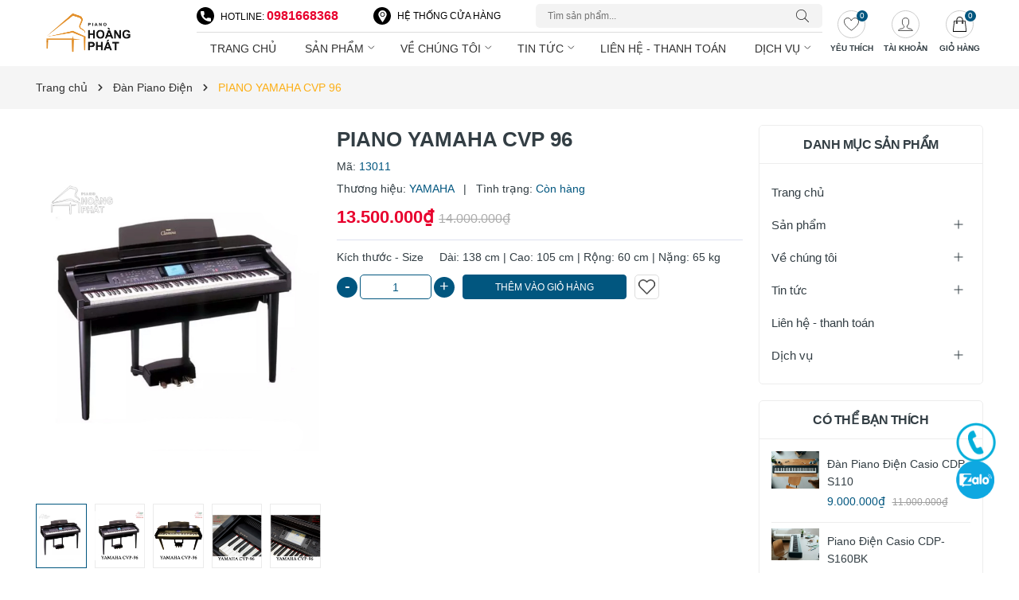

--- FILE ---
content_type: text/html; charset=utf-8
request_url: https://hoangphatpiano.vn/piano-yamaha-cvp-96
body_size: 70414
content:
<!DOCTYPE html>
<html lang="vi">
	<head>
		<meta charset="UTF-8" />
		<meta name="theme-color" content="#01567f" />
		<link rel="canonical" href="https://hoangphatpiano.vn/piano-yamaha-cvp-96"/>
		<meta name='revisit-after' content='2 days' />
		<meta name="viewport" content="width=device-width, minimum-scale=1.0, maximum-scale=1.0, user-scalable=no">
		<meta name="google-site-verification" content="_CZi9kFnvAP_CNIwqI2m9S1caXBid5ol8_cDTi32ZrU" />
		<meta name="robots" content="noodp,index,follow" />
		<meta name="description" content="Piano điện Yamaha CVP-96 áp dụng công nghệ âm thanh tiên tiến với công suất loa và amply được nâng cấp tạo ra âm thanh trung thực và mạnh mẽ như một dàn nhạc mini tại gia đình, cho bạn thỏa sức khám phá và sáng tạo. Yamaha Clavinova CVP-96 có thiết kế 3 chân cùng màu đen bóng giúp tăng thêm vẻ quyến rũ của cây đàn. Bàn">
		<title>PIANO YAMAHA CVP 96		</title>
		<meta name="keywords" content="PIANO YAMAHA CVP 96, Đàn Piano Điện, YAMAHA, Theo Các Thương Hiệu, Piano Điện Used, Digital piano (Piano điện), Đàn piano, PIANO, PIANO YAMAHA, PIANO ĐIỆN, YAMAHA, Công ty TNHH nhạc cụ Hoàng Phát, hoangphatpiano.vn"/>		
		
	<meta property="og:type" content="product">
	<meta property="og:title" content="PIANO YAMAHA CVP 96">
	
		<meta property="og:image" content="https://bizweb.dktcdn.net/thumb/grande/100/404/320/products/1-2cda7741-9d4d-43cd-a5a7-601a7d14a536.jpg?v=1638723319897">
		<meta property="og:image:secure_url" content="https://bizweb.dktcdn.net/thumb/grande/100/404/320/products/1-2cda7741-9d4d-43cd-a5a7-601a7d14a536.jpg?v=1638723319897">
	
		<meta property="og:image" content="https://bizweb.dktcdn.net/thumb/grande/100/404/320/products/1-f7557aca-2deb-4d69-bf93-94cd485b3e28.jpg?v=1638723319897">
		<meta property="og:image:secure_url" content="https://bizweb.dktcdn.net/thumb/grande/100/404/320/products/1-f7557aca-2deb-4d69-bf93-94cd485b3e28.jpg?v=1638723319897">
	
		<meta property="og:image" content="https://bizweb.dktcdn.net/thumb/grande/100/404/320/products/2-7b937e18-09b2-4e9f-b155-2af9f04c9af0.jpg?v=1638723319897">
		<meta property="og:image:secure_url" content="https://bizweb.dktcdn.net/thumb/grande/100/404/320/products/2-7b937e18-09b2-4e9f-b155-2af9f04c9af0.jpg?v=1638723319897">
	
	<meta property="og:price:amount" content="13.500.000">
	<meta property="og:price:currency" content="VND">

<meta property="og:description" content="Piano điện Yamaha CVP-96 áp dụng công nghệ âm thanh tiên tiến với công suất loa và amply được nâng cấp tạo ra âm thanh trung thực và mạnh mẽ như một dàn nhạc mini tại gia đình, cho bạn thỏa sức khám phá và sáng tạo. Yamaha Clavinova CVP-96 có thiết kế 3 chân cùng màu đen bóng giúp tăng thêm vẻ quyến rũ của cây đàn. Bàn">
<meta property="og:url" content="https://hoangphatpiano.vn/piano-yamaha-cvp-96">
<meta property="og:site_name" content="Công ty TNHH nhạc cụ Hoàng Phát">	
		<link rel="icon" href="//bizweb.dktcdn.net/100/404/320/themes/878368/assets/favicon.png?1720535583575" type="image/x-icon" />
		<link rel="preload" as="script" href="//bizweb.dktcdn.net/100/404/320/themes/878368/assets/jquery.js?1720535583575" />
		<script src="//bizweb.dktcdn.net/100/404/320/themes/878368/assets/jquery.js?1720535583575" type="text/javascript"></script>
		<link rel="preload" as="script" href="//bizweb.dktcdn.net/100/404/320/themes/878368/assets/swiper.js?1720535583575" />
		<script src="//bizweb.dktcdn.net/100/404/320/themes/878368/assets/swiper.js?1720535583575" type="text/javascript"></script>
		<link rel="preload" as="script" href="//bizweb.dktcdn.net/100/404/320/themes/878368/assets/lazy.js?1720535583575" />
		<script src="//bizweb.dktcdn.net/100/404/320/themes/878368/assets/lazy.js?1720535583575" type="text/javascript"></script>
		<link rel="preload" as='style' type="text/css" href="//bizweb.dktcdn.net/100/404/320/themes/878368/assets/main.scss.css?1720535583575">


<link rel="preload" as='style'  type="text/css" href="//bizweb.dktcdn.net/100/404/320/themes/878368/assets/bootstrap-4-3-min.css?1720535583575">
<link rel="preload" as='style'  type="text/css" href="//bizweb.dktcdn.net/100/404/320/themes/878368/assets/quickviews_popup_cart.scss.css?1720535583575">
<style>
	:root {
		--mainColor: #01567f;
		--textColor: #231f20;
	}
</style>
<link rel="stylesheet" href="//bizweb.dktcdn.net/100/404/320/themes/878368/assets/bootstrap-4-3-min.css?1720535583575">
<link href="//bizweb.dktcdn.net/100/404/320/themes/878368/assets/main.scss.css?1720535583575" rel="stylesheet" type="text/css" media="all" />	
<link href="//bizweb.dktcdn.net/100/404/320/themes/878368/assets/breadcrumb_style.scss.css?1720535583575" rel="stylesheet" type="text/css" media="all" />






<link href="//bizweb.dktcdn.net/100/404/320/themes/878368/assets/product_style.scss.css?1720535583575" rel="stylesheet" type="text/css" media="all" />




<link href="//bizweb.dktcdn.net/100/404/320/themes/878368/assets/quickviews_popup_cart.scss.css?1720535583575" rel="stylesheet" type="text/css" media="all" />
		<script>
	var Bizweb = Bizweb || {};
	Bizweb.store = 'nhaccuhoangphat.mysapo.net';
	Bizweb.id = 404320;
	Bizweb.theme = {"id":878368,"name":"Bean Fashion","role":"main"};
	Bizweb.template = 'product';
	if(!Bizweb.fbEventId)  Bizweb.fbEventId = 'xxxxxxxx-xxxx-4xxx-yxxx-xxxxxxxxxxxx'.replace(/[xy]/g, function (c) {
	var r = Math.random() * 16 | 0, v = c == 'x' ? r : (r & 0x3 | 0x8);
				return v.toString(16);
			});		
</script>
<script>
	(function () {
		function asyncLoad() {
			var urls = ["//newproductreviews.sapoapps.vn/assets/js/productreviews.min.js?store=nhaccuhoangphat.mysapo.net","https://google-shopping.sapoapps.vn/conversion-tracker/global-tag/5780.js?store=nhaccuhoangphat.mysapo.net","https://google-shopping.sapoapps.vn/conversion-tracker/event-tag/5780.js?store=nhaccuhoangphat.mysapo.net","https://google-shopping-v2.sapoapps.vn/api/conversion-tracker/global-tag/2955?store=nhaccuhoangphat.mysapo.net","https://google-shopping-v2.sapoapps.vn/api/conversion-tracker/event-tag/2955?store=nhaccuhoangphat.mysapo.net"];
			for (var i = 0; i < urls.length; i++) {
				var s = document.createElement('script');
				s.type = 'text/javascript';
				s.async = true;
				s.src = urls[i];
				var x = document.getElementsByTagName('script')[0];
				x.parentNode.insertBefore(s, x);
			}
		};
		window.attachEvent ? window.attachEvent('onload', asyncLoad) : window.addEventListener('load', asyncLoad, false);
	})();
</script>


<script>
	window.BizwebAnalytics = window.BizwebAnalytics || {};
	window.BizwebAnalytics.meta = window.BizwebAnalytics.meta || {};
	window.BizwebAnalytics.meta.currency = 'VND';
	window.BizwebAnalytics.tracking_url = '/s';

	var meta = {};
	
	meta.product = {"id": 19895991, "vendor": "YAMAHA", "name": "PIANO YAMAHA CVP 96",
	"type": "Piano điện (used)", "price": 13500000 };
	
	
	for (var attr in meta) {
	window.BizwebAnalytics.meta[attr] = meta[attr];
	}
</script>

	
		<script src="/dist/js/stats.min.js?v=96f2ff2"></script>
	



<script type="text/javascript">hoangphatpiano.vn (UA-199771133-1)</script>
<script>

	window.enabled_enhanced_ecommerce = false;

</script>

<script>

	try {
		
				gtag('event', 'view_item', {
					event_category: 'engagement',
					event_label: "PIANO YAMAHA CVP 96"
				});
		
	} catch(e) { console.error('UA script error', e);}
	

</script>






<script>
	var eventsListenerScript = document.createElement('script');
	eventsListenerScript.async = true;
	
	eventsListenerScript.src = "/dist/js/store_events_listener.min.js?v=1b795e9";
	
	document.getElementsByTagName('head')[0].appendChild(eventsListenerScript);
</script>






		
		<script>var ProductReviewsAppUtil=ProductReviewsAppUtil || {};ProductReviewsAppUtil.store={name: 'Công ty TNHH nhạc cụ Hoàng Phát'};</script>
		
<script type="application/ld+json">
        {
        "@context": "http://schema.org",
        "@type": "BreadcrumbList",
        "itemListElement": 
        [
            {
                "@type": "ListItem",
                "position": 1,
                "item": 
                {
                  "@id": "https://hoangphatpiano.vn",
                  "name": "Trang chủ"
                }
            },
      
            {
                "@type": "ListItem",
                "position": 2,
                "item": 
                {
                  "@id": "https://hoangphatpiano.vn/piano-yamaha-cvp-96",
                  "name": "PIANO YAMAHA CVP 96"
                }
            }
      
        
      
      
      
      
    
        ]
        }
</script>

<script type="application/ld+json">
{
	"@context" : "http://schema.org",
  	"@type" : "Organization",
  	"legalName" : "Công ty TNHH nhạc cụ Hoàng Phát",
  	"url" : "https://hoangphatpiano.vn",
  	"contactPoint":[{
    	"@type" : "ContactPoint",
    	"telephone" : "+84 0981668368",
    	"contactType" : "customer service"
  	}],
  	"logo":"//bizweb.dktcdn.net/100/404/320/themes/878368/assets/logo.png?1720535583575",
  	"sameAs":[
  	"#",
    "#"
	]
}
</script>
<script type="application/ld+json">
{
  "@context" : "http://schema.org",
  "@type" : "WebSite", 
  "name" : "Công ty TNHH nhạc cụ Hoàng Phát",
  "url" : "https://hoangphatpiano.vn",
  "potentialAction":{
    	"@type" : "SearchAction",
    	"target" : "https://hoangphatpiano.vn/search?query={search_term}",
    	"query-input" : "required name=search_term"
  	}                     
}
</script>
		<script>
			$(document).ready(function ($) {
				awe_lazyloadImage();
			});
			function awe_lazyloadImage() {
				var ll = new LazyLoad({
					elements_selector: ".lazyload",
					load_delay: 100,
					threshold: 0
				});
			} window.awe_lazyloadImage=awe_lazyloadImage;
		</script>
	</head>
	<body>
<!-- Messenger Plugin chat Code -->
    <div id="fb-root"></div>

    <!-- Your Plugin chat code -->
    <div id="fb-customer-chat" class="fb-customerchat">
    </div>

	<style>
		#fb-customer-chat{
			margin-right: 10px;
		}
	</style>

    <script>
      var chatbox = document.getElementById('fb-customer-chat');
      chatbox.setAttribute("page_id", "1540931396226557");
      chatbox.setAttribute("attribution", "biz_inbox");
    </script>

    <!-- Your SDK code -->
    <script>
      window.fbAsyncInit = function() {
        FB.init({
          xfbml            : true,
          version          : 'v17.0'
        });
      };

      (function(d, s, id) {
        var js, fjs = d.getElementsByTagName(s)[0];
        if (d.getElementById(id)) return;
        js = d.createElement(s); js.id = id;
        js.src = 'https://connect.facebook.net/vi_VN/sdk/xfbml.customerchat.js';
        fjs.parentNode.insertBefore(js, fjs);
      }(document, 'script', 'facebook-jssdk'));
    </script>		<div class="opacity_menu"></div>
<header class="header">
	<div class="main-header">
		<div class="container">
			<div class="box-hearder">
				<div class="row align-items-center">
					<div class="evo-header-flex-item left-mobile col-lg-2 col-md-2 d-sm-inline-block d-lg-none">
						<button class="menu-icon" aria-label="Menu" id="btn-menu-mobile" title="Menu">
							<svg width="24" height="24" viewBox="0 0 24 24" fill="none" xmlns="http://www.w3.org/2000/svg"> <line y1="4.5" x2="24" y2="4.5" stroke="#222222"></line> <line y1="11.5" x2="24" y2="11.5" stroke="#222222"></line> <line y1="19.5" x2="24" y2="19.5" stroke="#222222"></line> </svg>
						</button>
						<div class="header-action-item search-mobile event-search">
							<a href="javascript:;" aria-label="Tìm kiếm" title="Tìm kiếm" class="">
								<span class="box-icon">
									<svg width="20" height="20" viewBox="0 0 20 20" fill="none" xmlns="http://www.w3.org/2000/svg"> <path d="M14.1404 13.4673L19.852 19.1789C20.3008 19.6276 19.6276 20.3008 19.1789 19.852L13.4673 14.1404C12.0381 15.4114 10.1552 16.1835 8.09176 16.1835C3.6225 16.1835 0 12.5613 0 8.09176C0 3.6225 3.62219 0 8.09176 0C12.561 0 16.1835 3.62219 16.1835 8.09176C16.1835 10.1551 15.4115 12.038 14.1404 13.4673ZM0.951972 8.09176C0.951972 12.0356 4.14824 15.2316 8.09176 15.2316C12.0356 15.2316 15.2316 12.0353 15.2316 8.09176C15.2316 4.14797 12.0353 0.951972 8.09176 0.951972C4.14797 0.951972 0.951972 4.14824 0.951972 8.09176Z" fill="#222222"></path> </svg>
								</span>
							</a>
						</div>
					</div>
					<div class="col-lg-2 col-md-2 header-logo">
						
						<a href="/" class="logo-wrapper" title="Công ty TNHH nhạc cụ Hoàng Phát">
							<img width="300" height="122" src="[data-uri]" data-src="//bizweb.dktcdn.net/100/404/320/themes/878368/assets/logo.png?1720535583575" alt="Công ty TNHH nhạc cụ Hoàng Phát" class="lazyload">
						</a>
						
					</div>
					<div class="col-lg-8 header-mid">
						<div class="menu-top">
							<ul class="list-top d-flex">
								<li class="list-top-item header-hotline">
									<i class="icon-hotline"></i>
									<span>Hotline:</span>
									<a href="tel:0981668368" title="Hotline: 0981668368">
										0981668368	
									</a>
								</li>
								<li class="list-top-item header-stores">
									<i class="icon-store"></i>
									<a href="/he-thong-cua-hang" title="Hệ thống cửa hàng">
										Hệ thống cửa hàng
									</a>
								</li>
								<li class="list-top-item header_tim_kiem">

									<form action="/search" method="get" class="header-search-form input-group search-bar" role="search">
										<input type="text" name="query" required class="input-group-field auto-search search-auto form-control" placeholder="Tìm sản phẩm..." autocomplete="off">
										<input type="hidden" name="type" value="product">
										<button type="submit" class="btn icon-fallback-text" aria-label="Tìm kiếm" title="Tìm kiếm">
											<svg width="20" height="20" viewBox="0 0 20 20" fill="none" xmlns="http://www.w3.org/2000/svg"> <path d="M14.1404 13.4673L19.852 19.1789C20.3008 19.6276 19.6276 20.3008 19.1789 19.852L13.4673 14.1404C12.0381 15.4114 10.1552 16.1835 8.09176 16.1835C3.6225 16.1835 0 12.5613 0 8.09176C0 3.6225 3.62219 0 8.09176 0C12.561 0 16.1835 3.62219 16.1835 8.09176C16.1835 10.1551 15.4115 12.038 14.1404 13.4673ZM0.951972 8.09176C0.951972 12.0356 4.14824 15.2316 8.09176 15.2316C12.0356 15.2316 15.2316 12.0353 15.2316 8.09176C15.2316 4.14797 12.0353 0.951972 8.09176 0.951972C4.14797 0.951972 0.951972 4.14824 0.951972 8.09176Z" fill="#222222"></path> </svg>
										</button>
										
										<div class="search-suggest">
											
											<div class="item-suggest">
												<div class="search-title">
													<i>
														<svg width="16px" height="16px" xmlns="http://www.w3.org/2000/svg"  version="1.1" viewBox="-22 0 134 134.06032"> <g> <path d="M 23.347656 134.058594 C 8.445312 84.953125 39.933594 67.023438 39.933594 67.023438 C 37.730469 93.226562 52.621094 113.640625 52.621094 113.640625 C 58.097656 111.988281 68.550781 104.265625 68.550781 104.265625 C 68.550781 113.640625 63.035156 134.046875 63.035156 134.046875 C 63.035156 134.046875 82.34375 119.117188 88.421875 94.320312 C 94.492188 69.523438 76.859375 44.628906 76.859375 44.628906 C 77.921875 62.179688 71.984375 79.441406 60.351562 92.628906 C 60.933594 91.957031 61.421875 91.210938 61.796875 90.402344 C 63.886719 86.222656 67.242188 75.359375 65.277344 50.203125 C 62.511719 14.890625 30.515625 0 30.515625 0 C 33.273438 21.515625 25.003906 26.472656 5.632812 67.3125 C -13.738281 108.144531 23.347656 134.058594 23.347656 134.058594 Z M 23.347656 134.058594 " style=" stroke:none;fill-rule:nonzero;fill:rgb(0%,0%,0%);fill-opacity:1;" /></g></svg>
													</i>
													Tìm kiếm nhiều nhất
												</div>
												<div class="search-list">
													
													
													<a href="/search?q=Piano%20yamaha" class="search-item" title="Tìm kiếm Piano yamaha">
														Piano yamaha
													</a>
													
													<a href="/search?q=piano%20điện" class="search-item" title="Tìm kiếm piano điện">
														piano điện
													</a>
													
													<a href="/search?q=Kawai%20K-300" class="search-item" title="Tìm kiếm Kawai K-300">
														Kawai K-300
													</a>
													
													<a href="/search?q=yamaha%20U1H" class="search-item" title="Tìm kiếm yamaha U1H">
														yamaha U1H
													</a>
													
												</div>
											</div>
											
											
											<div class="list-search">
											</div>
											
										</div>
										
									</form>
								</li>
							</ul>
						</div>
						<div class="title_menu">
	<span class="title_">
		Danh mục sản phẩm
	</span>
</div>
<ul id="nav" class="nav">
	
	
	
	
	<li class="nav-item ">
		<a class="nav-link" href="/" title="Trang chủ">Trang chủ</a>
	</li>
	
	
	
	
	<li class="nav-item has-childs   has-mega">
		<a href="/collections/all" class="nav-link" title="Sản phẩm">Sản phẩm 
			<svg width="8" height="17" viewBox="0 0 8 17" fill="none" xmlns="http://www.w3.org/2000/svg"> 
				<path d="M7.13382 7.1278L7.13379 7.12777L0.512271 0.509686L0.795057 0.226752L0.51227 0.509685C0.512123 0.509538 0.51201 0.509431 0.511927 0.509356L7.13382 7.1278ZM7.13382 7.1278C7.62239 7.61603 7.622 8.40641 7.13301 8.89414L7.13298 8.89417L0.502368 15.5089C0.50222 15.509 0.502106 15.5091 0.502022 15.5092C0.501841 15.5092 0.501547 15.5093 0.501149 15.5093C0.500827 15.5093 0.500574 15.5093 0.500392 15.5092L7.13055 8.89499C7.13056 8.89498 7.13057 8.89497 7.13058 8.89495C7.61976 8.407 7.62011 7.61541 7.13138 7.12699L7.13382 7.1278Z"></path></svg>
		</a>
		<i class="open_mnu down_icon"></i>
		
		





<div class="mega-content">
	<div class="row ">
		
		<div class="col-lg-3 mega-banner">
			<a href="/collections/all" title="Sản phẩm" class="banner-effect">
				<img src="[data-uri]" data-src="//bizweb.dktcdn.net/100/404/320/themes/878368/assets/mega-1-image-1.jpg?1720535583575" alt="Sản phẩm" class="lazyload img-responsive mx-auto d-block" />
			</a>
		</div>
		
		<div class="mega-menu-list  col-lg-9">

			<ul class="level0  half-banner">
				
				
				<li class="level1 item">
					<a class="hmega" href="/collections/all" title="Tất cả sản phẩm">Tất cả sản phẩm</a>
				</li>
				
				
				
				<li class="level1 parent item fix-navs">
					<a class="hmega" href="/theo-cac-thuong-hieu" title="Theo Các Thương Hiệu">Theo Các Thương Hiệu</a>
					<ul class="level1">
						
						<li class="level2">
							<a href="/yamaha" title="YAMAHA">YAMAHA</a>
						</li>
						
						<li class="level2">
							<a href="/kawai" title="KAWAI">KAWAI</a>
						</li>
						
						<li class="level2">
							<a href="/roland" title="ROLAND">ROLAND</a>
						</li>
						
						<li class="level2">
							<a href="/korg" title="KORG">KORG</a>
						</li>
						
						<li class="level2">
							<a href="/casio" title="CASIO">CASIO</a>
						</li>
						
						<li class="level2">
							<a href="/thuong-hieu-khac" title="Thương Hiệu Khác">Thương Hiệu Khác</a>
						</li>
						
					</ul>
				</li>
				
				
				
				<li class="level1 parent item fix-navs">
					<a class="hmega" href="/dan-piano-grand" title="Grand Piano">Grand Piano</a>
					<ul class="level1">
						
						<li class="level2">
							<a href="/grand-piano-moi" title="Grand Piano Mới">Grand Piano Mới</a>
						</li>
						
						<li class="level2">
							<a href="/grand-piano-used" title="Grand Piano Used">Grand Piano Used</a>
						</li>
						
					</ul>
				</li>
				
				
				
				<li class="level1 parent item fix-navs">
					<a class="hmega" href="/dan-piano-upright" title="Upright Piano">Upright Piano</a>
					<ul class="level1">
						
						<li class="level2">
							<a href="/upright-piano-moi" title="Upright Piano Mới">Upright Piano Mới</a>
						</li>
						
						<li class="level2">
							<a href="/upright-piano-used" title="Upright Piano Used">Upright Piano Used</a>
						</li>
						
					</ul>
				</li>
				
				
				
				<li class="level1 parent item fix-navs">
					<a class="hmega" href="/digital-piano" title="Piano điện">Piano điện</a>
					<ul class="level1">
						
						<li class="level2">
							<a href="/piano-dien-moi" title="Piano Điện Mới">Piano Điện Mới</a>
						</li>
						
						<li class="level2">
							<a href="/piano-dien-used" title="Piano Điện Used">Piano Điện Used</a>
						</li>
						
						<li class="level2">
							<a href="/piano-dien-gia-co" title="Piano Điện Giả Cơ">Piano Điện Giả Cơ</a>
						</li>
						
					</ul>
				</li>
				
				
				
				<li class="level1 parent item fix-navs">
					<a class="hmega" href="/dan-organ" title="Đàn organ">Đàn organ</a>
					<ul class="level1">
						
						<li class="level2">
							<a href="/organ-moi" title="Organ Mới">Organ Mới</a>
						</li>
						
						<li class="level2">
							<a href="/organ-used" title="Organ Used">Organ Used</a>
						</li>
						
					</ul>
				</li>
				
				
				
				<li class="level1 item">
					<a class="hmega" href="/dan-electone" title="Đàn electone">Đàn electone</a>
				</li>
				
				
				
				<li class="level1 parent item fix-navs">
					<a class="hmega" href="/dan-guitar" title="Guitar">Guitar</a>
					<ul class="level1">
						
						<li class="level2">
							<a href="/guitar-classic" title="Guitar classtic">Guitar classtic</a>
						</li>
						
						<li class="level2">
							<a href="/guitar-acoustic" title="Guitar Acoustic">Guitar Acoustic</a>
						</li>
						
						<li class="level2">
							<a href="/guitar-electric" title="Guitar điện">Guitar điện</a>
						</li>
						
						<li class="level2">
							<a href="/dan-phim-lom" title="Guitar phím lõm">Guitar phím lõm</a>
						</li>
						
						<li class="level2">
							<a href="/dan-ukulele" title="Ulkulele">Ulkulele</a>
						</li>
						
						<li class="level2">
							<a href="/guitar-clastic-tre-em" title="Guitar classic trẻ em">Guitar classic trẻ em</a>
						</li>
						
					</ul>
				</li>
				
				
				
				<li class="level1 item">
					<a class="hmega" href="/dan-ukulele" title="Ukulele">Ukulele</a>
				</li>
				
				
				
				<li class="level1 item">
					<a class="hmega" href="/phu-kien-khac" title="Drum Trống">Drum Trống</a>
				</li>
				
				
				
				<li class="level1 item">
					<a class="hmega" href="/phu-kien-am-thanh" title="Loa và thiết bị âm thanh">Loa và thiết bị âm thanh</a>
				</li>
				
				
				
				<li class="level1 item">
					<a class="hmega" href="/phu-kien-nhac-cu" title="Phụ kiện nhạc cụ">Phụ kiện nhạc cụ</a>
				</li>
				
				
			</ul>	
		</div>
		
	</div>
</div>
<ul class="dropdown-menu dnonemega-content">
	
	
	<li class="nav-item-lv2">
		<a class="nav-link" href="/collections/all" title="Tất cả sản phẩm">Tất cả sản phẩm</a>
	</li>
	
	
	
	<li class="dropdown-submenu nav-item-lv2 has-childs2">
		<a class="nav-link" href="/theo-cac-thuong-hieu" title="Theo Các Thương Hiệu">Theo Các Thương Hiệu <svg width="8" height="17" viewBox="0 0 8 17" fill="none" xmlns="http://www.w3.org/2000/svg"> <path d="M7.13382 7.1278L7.13379 7.12777L0.512271 0.509686L0.795057 0.226752L0.51227 0.509685C0.512123 0.509538 0.51201 0.509431 0.511927 0.509356L7.13382 7.1278ZM7.13382 7.1278C7.62239 7.61603 7.622 8.40641 7.13301 8.89414L7.13298 8.89417L0.502368 15.5089C0.50222 15.509 0.502106 15.5091 0.502022 15.5092C0.501841 15.5092 0.501547 15.5093 0.501149 15.5093C0.500827 15.5093 0.500574 15.5093 0.500392 15.5092L7.13055 8.89499C7.13056 8.89498 7.13057 8.89497 7.13058 8.89495C7.61976 8.407 7.62011 7.61541 7.13138 7.12699L7.13382 7.1278Z"></path></svg></a>
		<i class="open_mnu down_icon"></i>
		<ul class="dropdown-menu">
			
			<li class="nav-item-lv3">
				<a class="nav-link" href="/yamaha" title="YAMAHA">YAMAHA</a>
			</li>
			
			<li class="nav-item-lv3">
				<a class="nav-link" href="/kawai" title="KAWAI">KAWAI</a>
			</li>
			
			<li class="nav-item-lv3">
				<a class="nav-link" href="/roland" title="ROLAND">ROLAND</a>
			</li>
			
			<li class="nav-item-lv3">
				<a class="nav-link" href="/korg" title="KORG">KORG</a>
			</li>
			
			<li class="nav-item-lv3">
				<a class="nav-link" href="/casio" title="CASIO">CASIO</a>
			</li>
			
			<li class="nav-item-lv3">
				<a class="nav-link" href="/thuong-hieu-khac" title="Thương Hiệu Khác">Thương Hiệu Khác</a>
			</li>
			
		</ul>
	</li>
	
	
	
	<li class="dropdown-submenu nav-item-lv2 has-childs2">
		<a class="nav-link" href="/dan-piano-grand" title="Grand Piano">Grand Piano <svg width="8" height="17" viewBox="0 0 8 17" fill="none" xmlns="http://www.w3.org/2000/svg"> <path d="M7.13382 7.1278L7.13379 7.12777L0.512271 0.509686L0.795057 0.226752L0.51227 0.509685C0.512123 0.509538 0.51201 0.509431 0.511927 0.509356L7.13382 7.1278ZM7.13382 7.1278C7.62239 7.61603 7.622 8.40641 7.13301 8.89414L7.13298 8.89417L0.502368 15.5089C0.50222 15.509 0.502106 15.5091 0.502022 15.5092C0.501841 15.5092 0.501547 15.5093 0.501149 15.5093C0.500827 15.5093 0.500574 15.5093 0.500392 15.5092L7.13055 8.89499C7.13056 8.89498 7.13057 8.89497 7.13058 8.89495C7.61976 8.407 7.62011 7.61541 7.13138 7.12699L7.13382 7.1278Z"></path></svg></a>
		<i class="open_mnu down_icon"></i>
		<ul class="dropdown-menu">
			
			<li class="nav-item-lv3">
				<a class="nav-link" href="/grand-piano-moi" title="Grand Piano Mới">Grand Piano Mới</a>
			</li>
			
			<li class="nav-item-lv3">
				<a class="nav-link" href="/grand-piano-used" title="Grand Piano Used">Grand Piano Used</a>
			</li>
			
		</ul>
	</li>
	
	
	
	<li class="dropdown-submenu nav-item-lv2 has-childs2">
		<a class="nav-link" href="/dan-piano-upright" title="Upright Piano">Upright Piano <svg width="8" height="17" viewBox="0 0 8 17" fill="none" xmlns="http://www.w3.org/2000/svg"> <path d="M7.13382 7.1278L7.13379 7.12777L0.512271 0.509686L0.795057 0.226752L0.51227 0.509685C0.512123 0.509538 0.51201 0.509431 0.511927 0.509356L7.13382 7.1278ZM7.13382 7.1278C7.62239 7.61603 7.622 8.40641 7.13301 8.89414L7.13298 8.89417L0.502368 15.5089C0.50222 15.509 0.502106 15.5091 0.502022 15.5092C0.501841 15.5092 0.501547 15.5093 0.501149 15.5093C0.500827 15.5093 0.500574 15.5093 0.500392 15.5092L7.13055 8.89499C7.13056 8.89498 7.13057 8.89497 7.13058 8.89495C7.61976 8.407 7.62011 7.61541 7.13138 7.12699L7.13382 7.1278Z"></path></svg></a>
		<i class="open_mnu down_icon"></i>
		<ul class="dropdown-menu">
			
			<li class="nav-item-lv3">
				<a class="nav-link" href="/upright-piano-moi" title="Upright Piano Mới">Upright Piano Mới</a>
			</li>
			
			<li class="nav-item-lv3">
				<a class="nav-link" href="/upright-piano-used" title="Upright Piano Used">Upright Piano Used</a>
			</li>
			
		</ul>
	</li>
	
	
	
	<li class="dropdown-submenu nav-item-lv2 has-childs2">
		<a class="nav-link" href="/digital-piano" title="Piano điện">Piano điện <svg width="8" height="17" viewBox="0 0 8 17" fill="none" xmlns="http://www.w3.org/2000/svg"> <path d="M7.13382 7.1278L7.13379 7.12777L0.512271 0.509686L0.795057 0.226752L0.51227 0.509685C0.512123 0.509538 0.51201 0.509431 0.511927 0.509356L7.13382 7.1278ZM7.13382 7.1278C7.62239 7.61603 7.622 8.40641 7.13301 8.89414L7.13298 8.89417L0.502368 15.5089C0.50222 15.509 0.502106 15.5091 0.502022 15.5092C0.501841 15.5092 0.501547 15.5093 0.501149 15.5093C0.500827 15.5093 0.500574 15.5093 0.500392 15.5092L7.13055 8.89499C7.13056 8.89498 7.13057 8.89497 7.13058 8.89495C7.61976 8.407 7.62011 7.61541 7.13138 7.12699L7.13382 7.1278Z"></path></svg></a>
		<i class="open_mnu down_icon"></i>
		<ul class="dropdown-menu">
			
			<li class="nav-item-lv3">
				<a class="nav-link" href="/piano-dien-moi" title="Piano Điện Mới">Piano Điện Mới</a>
			</li>
			
			<li class="nav-item-lv3">
				<a class="nav-link" href="/piano-dien-used" title="Piano Điện Used">Piano Điện Used</a>
			</li>
			
			<li class="nav-item-lv3">
				<a class="nav-link" href="/piano-dien-gia-co" title="Piano Điện Giả Cơ">Piano Điện Giả Cơ</a>
			</li>
			
		</ul>
	</li>
	
	
	
	<li class="dropdown-submenu nav-item-lv2 has-childs2">
		<a class="nav-link" href="/dan-organ" title="Đàn organ">Đàn organ <svg width="8" height="17" viewBox="0 0 8 17" fill="none" xmlns="http://www.w3.org/2000/svg"> <path d="M7.13382 7.1278L7.13379 7.12777L0.512271 0.509686L0.795057 0.226752L0.51227 0.509685C0.512123 0.509538 0.51201 0.509431 0.511927 0.509356L7.13382 7.1278ZM7.13382 7.1278C7.62239 7.61603 7.622 8.40641 7.13301 8.89414L7.13298 8.89417L0.502368 15.5089C0.50222 15.509 0.502106 15.5091 0.502022 15.5092C0.501841 15.5092 0.501547 15.5093 0.501149 15.5093C0.500827 15.5093 0.500574 15.5093 0.500392 15.5092L7.13055 8.89499C7.13056 8.89498 7.13057 8.89497 7.13058 8.89495C7.61976 8.407 7.62011 7.61541 7.13138 7.12699L7.13382 7.1278Z"></path></svg></a>
		<i class="open_mnu down_icon"></i>
		<ul class="dropdown-menu">
			
			<li class="nav-item-lv3">
				<a class="nav-link" href="/organ-moi" title="Organ Mới">Organ Mới</a>
			</li>
			
			<li class="nav-item-lv3">
				<a class="nav-link" href="/organ-used" title="Organ Used">Organ Used</a>
			</li>
			
		</ul>
	</li>
	
	
	
	<li class="nav-item-lv2">
		<a class="nav-link" href="/dan-electone" title="Đàn electone">Đàn electone</a>
	</li>
	
	
	
	<li class="dropdown-submenu nav-item-lv2 has-childs2">
		<a class="nav-link" href="/dan-guitar" title="Guitar">Guitar <svg width="8" height="17" viewBox="0 0 8 17" fill="none" xmlns="http://www.w3.org/2000/svg"> <path d="M7.13382 7.1278L7.13379 7.12777L0.512271 0.509686L0.795057 0.226752L0.51227 0.509685C0.512123 0.509538 0.51201 0.509431 0.511927 0.509356L7.13382 7.1278ZM7.13382 7.1278C7.62239 7.61603 7.622 8.40641 7.13301 8.89414L7.13298 8.89417L0.502368 15.5089C0.50222 15.509 0.502106 15.5091 0.502022 15.5092C0.501841 15.5092 0.501547 15.5093 0.501149 15.5093C0.500827 15.5093 0.500574 15.5093 0.500392 15.5092L7.13055 8.89499C7.13056 8.89498 7.13057 8.89497 7.13058 8.89495C7.61976 8.407 7.62011 7.61541 7.13138 7.12699L7.13382 7.1278Z"></path></svg></a>
		<i class="open_mnu down_icon"></i>
		<ul class="dropdown-menu">
			
			<li class="nav-item-lv3">
				<a class="nav-link" href="/guitar-classic" title="Guitar classtic">Guitar classtic</a>
			</li>
			
			<li class="nav-item-lv3">
				<a class="nav-link" href="/guitar-acoustic" title="Guitar Acoustic">Guitar Acoustic</a>
			</li>
			
			<li class="nav-item-lv3">
				<a class="nav-link" href="/guitar-electric" title="Guitar điện">Guitar điện</a>
			</li>
			
			<li class="nav-item-lv3">
				<a class="nav-link" href="/dan-phim-lom" title="Guitar phím lõm">Guitar phím lõm</a>
			</li>
			
			<li class="nav-item-lv3">
				<a class="nav-link" href="/dan-ukulele" title="Ulkulele">Ulkulele</a>
			</li>
			
			<li class="nav-item-lv3">
				<a class="nav-link" href="/guitar-clastic-tre-em" title="Guitar classic trẻ em">Guitar classic trẻ em</a>
			</li>
			
		</ul>
	</li>
	
	
	
	<li class="nav-item-lv2">
		<a class="nav-link" href="/dan-ukulele" title="Ukulele">Ukulele</a>
	</li>
	
	
	
	<li class="nav-item-lv2">
		<a class="nav-link" href="/phu-kien-khac" title="Drum Trống">Drum Trống</a>
	</li>
	
	
	
	<li class="nav-item-lv2">
		<a class="nav-link" href="/phu-kien-am-thanh" title="Loa và thiết bị âm thanh">Loa và thiết bị âm thanh</a>
	</li>
	
	
	
	<li class="nav-item-lv2">
		<a class="nav-link" href="/phu-kien-nhac-cu" title="Phụ kiện nhạc cụ">Phụ kiện nhạc cụ</a>
	</li>
	
	
</ul>
		
	</li>
	
	
	
	
	<li class="nav-item has-childs  ">
		<a href="/" class="nav-link" title="Về chúng tôi">Về chúng tôi 
			<svg width="8" height="17" viewBox="0 0 8 17" fill="none" xmlns="http://www.w3.org/2000/svg"> 
				<path d="M7.13382 7.1278L7.13379 7.12777L0.512271 0.509686L0.795057 0.226752L0.51227 0.509685C0.512123 0.509538 0.51201 0.509431 0.511927 0.509356L7.13382 7.1278ZM7.13382 7.1278C7.62239 7.61603 7.622 8.40641 7.13301 8.89414L7.13298 8.89417L0.502368 15.5089C0.50222 15.509 0.502106 15.5091 0.502022 15.5092C0.501841 15.5092 0.501547 15.5093 0.501149 15.5093C0.500827 15.5093 0.500574 15.5093 0.500392 15.5092L7.13055 8.89499C7.13056 8.89498 7.13057 8.89497 7.13058 8.89495C7.61976 8.407 7.62011 7.61541 7.13138 7.12699L7.13382 7.1278Z"></path></svg>
		</a>
		<i class="open_mnu down_icon"></i>
		
		<ul class="dropdown-menu">
			
			
			<li class="nav-item-lv2">
				<a class="nav-link" href="/gioi-thieu" title="Giới thiệu">Giới thiệu</a>
			</li>
			
			
			
			<li class="nav-item-lv2">
				<a class="nav-link" href="/nganh-nghe-dang-kinh-doanh" title="Ngành nghề đang kinh doanh">Ngành nghề đang kinh doanh</a>
			</li>
			
			
		</ul>
		
	</li>
	
	
	
	
	<li class="nav-item has-childs  ">
		<a href="/tin-tuc" class="nav-link" title="Tin tức">Tin tức 
			<svg width="8" height="17" viewBox="0 0 8 17" fill="none" xmlns="http://www.w3.org/2000/svg"> 
				<path d="M7.13382 7.1278L7.13379 7.12777L0.512271 0.509686L0.795057 0.226752L0.51227 0.509685C0.512123 0.509538 0.51201 0.509431 0.511927 0.509356L7.13382 7.1278ZM7.13382 7.1278C7.62239 7.61603 7.622 8.40641 7.13301 8.89414L7.13298 8.89417L0.502368 15.5089C0.50222 15.509 0.502106 15.5091 0.502022 15.5092C0.501841 15.5092 0.501547 15.5093 0.501149 15.5093C0.500827 15.5093 0.500574 15.5093 0.500392 15.5092L7.13055 8.89499C7.13056 8.89498 7.13057 8.89497 7.13058 8.89495C7.61976 8.407 7.62011 7.61541 7.13138 7.12699L7.13382 7.1278Z"></path></svg>
		</a>
		<i class="open_mnu down_icon"></i>
		
		<ul class="dropdown-menu">
			
			
			<li class="nav-item-lv2">
				<a class="nav-link" href="/tu-van" title="Tư vấn">Tư vấn</a>
			</li>
			
			
			
			<li class="nav-item-lv2">
				<a class="nav-link" href="/piano-nhung-dieu-can-biet" title="Piano những điều cần biết">Piano những điều cần biết</a>
			</li>
			
			
			
			<li class="nav-item-lv2">
				<a class="nav-link" href="/tin-tuc" title="List đàn piano vừa về">List đàn piano vừa về</a>
			</li>
			
			
			
			<li class="nav-item-lv2">
				<a class="nav-link" href="/nganh-nghe-dang-kinh-doanh" title="ABOUT EXPORT JAPAN USED PIANOS RENEWED">ABOUT EXPORT JAPAN USED PIANOS RENEWED</a>
			</li>
			
			
		</ul>
		
	</li>
	
	
	
	
	<li class="nav-item ">
		<a class="nav-link" href="/lien-he" title="Liên hệ - thanh toán">Liên hệ - thanh toán</a>
	</li>
	
	
	
	
	<li class="nav-item has-childs   hover-left">
		<a href="/dich-vu" class="nav-link" title="Dịch vụ">Dịch vụ 
			<svg width="8" height="17" viewBox="0 0 8 17" fill="none" xmlns="http://www.w3.org/2000/svg"> 
				<path d="M7.13382 7.1278L7.13379 7.12777L0.512271 0.509686L0.795057 0.226752L0.51227 0.509685C0.512123 0.509538 0.51201 0.509431 0.511927 0.509356L7.13382 7.1278ZM7.13382 7.1278C7.62239 7.61603 7.622 8.40641 7.13301 8.89414L7.13298 8.89417L0.502368 15.5089C0.50222 15.509 0.502106 15.5091 0.502022 15.5092C0.501841 15.5092 0.501547 15.5093 0.501149 15.5093C0.500827 15.5093 0.500574 15.5093 0.500392 15.5092L7.13055 8.89499C7.13056 8.89498 7.13057 8.89497 7.13058 8.89495C7.61976 8.407 7.62011 7.61541 7.13138 7.12699L7.13382 7.1278Z"></path></svg>
		</a>
		<i class="open_mnu down_icon"></i>
		
		<ul class="dropdown-menu">
			
			
			<li class="nav-item-lv2">
				<a class="nav-link" href="/dich-vu-sua-chua" title="Sửa chữa, bảo dưỡng nhạc cụ">Sửa chữa, bảo dưỡng nhạc cụ</a>
			</li>
			
			
			
			<li class="nav-item-lv2">
				<a class="nav-link" href="/dich-vu-cho-thue" title="Cho thuê nhạc cụ">Cho thuê nhạc cụ</a>
			</li>
			
			
			
			<li class="nav-item-lv2">
				<a class="nav-link" href="/dich-vu-thu-mua" title="Thu mua nhạc cụ giá tốt">Thu mua nhạc cụ giá tốt</a>
			</li>
			
			
			
			<li class="nav-item-lv2">
				<a class="nav-link" href="/tra-gop-0" title="Trả góp 0% qua thẻ tín dụng">Trả góp 0% qua thẻ tín dụng</a>
			</li>
			
			
		</ul>
		
	</li>
	
	

</ul>
					</div>
					<div class="col-lg-2 col-md-2 header-right">
						
						<div class="header-action-item header-action_iwish">
							<a class="js-wishlist-link a-hea" href="" aria-label="Yêu thích" title="Yêu thích">
								<span class="box-icon">
									<svg width="24" height="21" viewBox="0 0 24 21" fill="none" xmlns="http://www.w3.org/2000/svg"> <path d="M11.5322 4.01538C11.6056 4.21005 11.7919 4.33889 12 4.33889C12.2081 4.33889 12.3944 4.21005 12.4678 4.01538C13.2238 2.01148 15.5765 0.5 18 0.5C21.0434 0.5 23.5 2.88657 23.5 5.75833C23.5 8.09972 22.4687 10.4862 20.4637 12.9268C18.5068 15.3087 15.6467 17.7114 12 20.1309C8.35334 17.7114 5.49323 15.3087 3.53634 12.9268C1.53131 10.4862 0.5 8.09972 0.5 5.75833C0.5 2.86737 2.93657 0.5 6 0.5C8.42355 0.5 10.7762 2.01148 11.5322 4.01538Z" stroke="#222222" stroke-miterlimit="10" stroke-linecap="round" stroke-linejoin="round"></path> </svg>
								</span>
								<span class="item-title">Yêu thích</span>
								<span class="js-wishlist-count">0</span>
							</a>
						</div>
						
						<div class="header-action-item header-action_account">
							<a class="a-hea" href="javascript:;" aria-label="Tài khoản" title="Tài khoản">
								<span class="box-icon">
									<svg width="24" height="21" viewBox="0 0 24 21" fill="none" xmlns="http://www.w3.org/2000/svg"> <path d="M14.489 13.1807C14.3696 13.2755 14.3 13.4197 14.3 13.5722V14.7C14.3 14.9253 14.3326 15.203 14.4732 15.4994C14.6138 15.7959 14.8474 16.0797 15.2033 16.342C15.8993 16.8552 17.0935 17.3086 19.1177 17.6432C21.0005 17.9602 22.5151 19.0443 23.2537 20.5H0.655958C1.19275 19.0419 2.62304 17.9144 4.47215 17.6448L4.47215 17.6448L4.47685 17.6441C6.50643 17.3283 7.78489 16.8766 8.56919 16.3755C9.36517 15.867 9.7 15.2705 9.7 14.7V13.5722C9.7 13.4197 9.63039 13.2755 9.51097 13.1807C8.1334 12.0866 6.9 10.3494 6.9 8.4V5.03611C6.9 3.37303 7.56673 2.26285 8.50891 1.55408C9.47039 0.830788 10.7561 0.5 12 0.5C13.2439 0.5 14.5296 0.830788 15.4911 1.55408C16.4333 2.26285 17.1 3.37303 17.1 5.03611V8.4C17.1 10.3307 15.8658 12.0872 14.489 13.1807Z" stroke="#222222" stroke-miterlimit="10" stroke-linecap="round" stroke-linejoin="round"></path> </svg>
								</span>
								<span class="item-title">Tài khoản</span>
							</a>
							<ul>
								
								<li class="li-account"><a rel="nofollow" href="/account/login" title="Đăng nhập">
									<svg viewBox="0 0 512.076 512.076" width="15px">
										<g fill="#333">
											<path d="M469.333,0h-256c-23.564,0-42.667,19.103-42.667,42.667v74.667c0,5.891,4.776,10.667,10.667,10.667h21.333
													 c5.891,0,10.667-4.776,10.667-10.667V42.667h256v426.667h-256v-74.667c0-5.891-4.776-10.667-10.667-10.667h-21.333
													 c-5.891,0-10.667,4.776-10.667,10.667v74.667c0,23.564,19.102,42.667,42.667,42.667h256C492.898,512,512,492.898,512,469.333
													 V42.667C512,19.103,492.898,0,469.333,0z"></path>
											<path d="M238.198,344.073c-2.25,2.021-3.531,4.906-3.531,7.927v21.333c0,4.229,2.5,8.063,6.375,9.76
													 c1.375,0.615,2.844,0.906,4.292,0.906c2.615,0,5.198-0.969,7.208-2.802l128-117.333C382.75,261.844,384,258.99,384,256
													 s-1.25-5.844-3.458-7.865l-128-117.333c-3.125-2.844-7.656-3.625-11.5-1.896c-3.875,1.698-6.375,5.531-6.375,9.76V160
													 c0,3.021,1.281,5.906,3.531,7.927l74.151,66.74H10.667C4.771,234.667,0,239.438,0,245.333v21.333
													 c0,5.896,4.771,10.667,10.667,10.667h301.682L238.198,344.073z"></path>
										</g>
									</svg> 
									Đăng nhập</a></li>
								<li class="li-account"><a rel="nofollow" href="/account/register" title="Đăng ký">
									<svg viewBox="0 0 512.076 512.076" width="15px">
										<g fill="#333">
											<path d="M367.57,256.909c-9.839-4.677-19.878-8.706-30.093-12.081C370.56,219.996,392,180.455,392,136C392,61.01,330.991,0,256,0
													 c-74.991,0-136,61.01-136,136c0,44.504,21.488,84.084,54.633,108.911c-30.368,9.998-58.863,25.555-83.803,46.069
													 c-45.732,37.617-77.529,90.086-89.532,147.743c-3.762,18.066,0.745,36.622,12.363,50.908C25.222,503.847,42.365,512,60.693,512
													 H307c11.046,0,20-8.954,20-20c0-11.046-8.954-20-20-20H60.693c-8.538,0-13.689-4.766-15.999-7.606
													 c-3.989-4.905-5.533-11.29-4.236-17.519c20.755-99.695,108.691-172.521,210.24-174.977c1.759,0.068,3.526,0.102,5.302,0.102
													 c1.793,0,3.578-0.035,5.354-0.104c31.12,0.73,61.05,7.832,89.044,21.14c9.977,4.74,21.907,0.499,26.649-9.478
													 C381.789,273.582,377.547,261.651,367.57,256.909z M260.878,231.877c-1.623-0.029-3.249-0.044-4.878-0.044
													 c-1.614,0-3.228,0.016-4.84,0.046C200.465,229.35,160,187.312,160,136c0-52.935,43.065-96,96-96s96,43.065,96,96
													 C352,187.299,311.555,229.329,260.878,231.877z"></path>
											<path d="M492,397h-55v-55c0-11.046-8.954-20-20-20c-11.046,0-20,8.954-20,20v55h-55c-11.046,0-20,8.954-20,20
													 c0,11.046,8.954,20,20,20h55v55c0,11.046,8.954,20,20,20c11.046,0,20-8.954,20-20v-55h55c11.046,0,20-8.954,20-20
													 C512,405.954,503.046,397,492,397z"></path>
										</g>
									</svg>
									Đăng ký</a></li>
								
							</ul>
						</div>
						<div class="header-action-item header-action_cart">
							<a class="a-hea" href="/cart" aria-label="Giỏ hàng" title="Giỏ hàng">
								<span class="box-icon">
									<svg xmlns="http://www.w3.org/2000/svg" viewBox="0 0 321.2 321.2"> <path d="M306.4,313.2l-24-223.6c-0.4-3.6-3.6-6.4-7.2-6.4h-44.4V69.6c0-38.4-31.2-69.6-69.6-69.6c-38.4,0-69.6,31.2-69.6,69.6 v13.6H46c-3.6,0-6.8,2.8-7.2,6.4l-24,223.6c-0.4,2,0.4,4,1.6,5.6c1.2,1.6,3.2,2.4,5.2,2.4h278c2,0,4-0.8,5.2-2.4 C306,317.2,306.8,315.2,306.4,313.2z M223.6,123.6c3.6,0,6.4,2.8,6.4,6.4c0,3.6-2.8,6.4-6.4,6.4c-3.6,0-6.4-2.8-6.4-6.4 C217.2,126.4,220,123.6,223.6,123.6z M106,69.6c0-30.4,24.8-55.2,55.2-55.2c30.4,0,55.2,24.8,55.2,55.2v13.6H106V69.6z M98.8,123.6c3.6,0,6.4,2.8,6.4,6.4c0,3.6-2.8,6.4-6.4,6.4c-3.6,0-6.4-2.8-6.4-6.4C92.4,126.4,95.2,123.6,98.8,123.6z M30,306.4 L52.4,97.2h39.2v13.2c-8,2.8-13.6,10.4-13.6,19.2c0,11.2,9.2,20.4,20.4,20.4c11.2,0,20.4-9.2,20.4-20.4c0-8.8-5.6-16.4-13.6-19.2 V97.2h110.4v13.2c-8,2.8-13.6,10.4-13.6,19.2c0,11.2,9.2,20.4,20.4,20.4c11.2,0,20.4-9.2,20.4-20.4c0-8.8-5.6-16.4-13.6-19.2V97.2 H270l22.4,209.2H30z" stroke="#222222" stroke-miterlimit="10" stroke-linecap="round" stroke-linejoin="round"></path> </svg>
								</span>
								<span class="count_item count_item_pr"></span>
								<span class="item-title">Giỏ hàng</span>
							</a>
							<div class="top-cart-content">		
								<div class="CartHeaderContainer">
								</div>
							</div>
						</div>
					</div>
					<div class="search-mobile search_form d-none">
						<form class="input-group search-bar search_form" action="/search" method="get" role="search">		
							<input type="text" name="query" required class="input-group-field auto-search search-auto form-control" placeholder="TÌM SẢN PHẨM..." autocomplete="off">
							<input type="hidden" name="type" value="product">
							<span class="input-group-btn">
								<button type="submit" class="btn icon-fallback-text" aria-label="Tìm kiếm" title="Tìm kiếm">
									<svg viewBox="0 0 512 512">
										<g fill="#333">
											<path d="M495,466.2L377.2,348.4c29.2-35.6,46.8-81.2,46.8-130.9C424,103.5,331.5,11,217.5,11C103.4,11,11,103.5,11,217.5   S103.4,424,217.5,424c49.7,0,95.2-17.5,130.8-46.7L466.1,495c8,8,20.9,8,28.9,0C503,487.1,503,474.1,495,466.2z M217.5,382.9   C126.2,382.9,52,308.7,52,217.5S126.2,52,217.5,52C308.7,52,383,126.3,383,217.5S308.7,382.9,217.5,382.9z"/>
										</g>
									</svg>				
								</button>
							</span>
							<span class="input-group-btn">
								<a href="javascript:void(0);" class="btn search-close">
									<svg viewBox="0 0 512 512">
										<g fill="#333">

											<path d="M342.3,132.9c-5.3-5.3-13.8-5.3-19.1,0l-85.6,85.6L152,132.9c-5.3-5.3-13.8-5.3-19.1,0c-5.3,5.3-5.3,13.8,0,19.1
													 l85.6,85.6l-85.6,85.6c-5.3,5.3-5.3,13.8,0,19.1c2.6,2.6,6.1,4,9.5,4s6.9-1.3,9.5-4l85.6-85.6l85.6,85.6c2.6,2.6,6.1,4,9.5,4
													 c3.5,0,6.9-1.3,9.5-4c5.3-5.3,5.3-13.8,0-19.1l-85.4-85.6l85.6-85.6C347.6,146.7,347.6,138.2,342.3,132.9z"/>
										</g>
									</svg>
								</a>
							</span>
							
							<div class="search-suggest">
								<div class="item-suggest">
									<div class="search-title">
										<i>
											<svg width="16px" height="16px" xmlns="http://www.w3.org/2000/svg"  version="1.1" viewBox="-22 0 134 134.06032"> <g> <path d="M 23.347656 134.058594 C 8.445312 84.953125 39.933594 67.023438 39.933594 67.023438 C 37.730469 93.226562 52.621094 113.640625 52.621094 113.640625 C 58.097656 111.988281 68.550781 104.265625 68.550781 104.265625 C 68.550781 113.640625 63.035156 134.046875 63.035156 134.046875 C 63.035156 134.046875 82.34375 119.117188 88.421875 94.320312 C 94.492188 69.523438 76.859375 44.628906 76.859375 44.628906 C 77.921875 62.179688 71.984375 79.441406 60.351562 92.628906 C 60.933594 91.957031 61.421875 91.210938 61.796875 90.402344 C 63.886719 86.222656 67.242188 75.359375 65.277344 50.203125 C 62.511719 14.890625 30.515625 0 30.515625 0 C 33.273438 21.515625 25.003906 26.472656 5.632812 67.3125 C -13.738281 108.144531 23.347656 134.058594 23.347656 134.058594 Z M 23.347656 134.058594 " style=" stroke:none;fill-rule:nonzero;fill:rgb(0%,0%,0%);fill-opacity:1;" /></g></svg>
										</i>
										Tìm kiếm nhiều nhất
									</div>
									<div class="search-list">
										
										
										<a href="/search?q=Piano%20yamaha" class="search-item" title="Tìm kiếm Piano yamaha">
											Piano yamaha
										</a>
										
										<a href="/search?q=piano%20điện" class="search-item" title="Tìm kiếm piano điện">
											piano điện
										</a>
										
										<a href="/search?q=Kawai%20K-300" class="search-item" title="Tìm kiếm Kawai K-300">
											Kawai K-300
										</a>
										
										<a href="/search?q=yamaha%20U1H" class="search-item" title="Tìm kiếm yamaha U1H">
											yamaha U1H
										</a>
										
									</div>
								</div>
								<div class="list-search">
								</div>

							</div>
							
						</form>
					</div>
				</div>
			</div>
		</div> 
	</div>
</header>		<div class="bodywrap">
			
<section class="bread-crumb">
	<div class="container">
		<ul class="breadcrumb" >					
			<li class="home">
				<a  href="/" title="Trang chủ"><span >Trang chủ</span></a>						
				<span class="mr_lr">&nbsp;<svg aria-hidden="true" focusable="false" data-prefix="fas" data-icon="chevron-right" role="img" xmlns="http://www.w3.org/2000/svg" viewBox="0 0 320 512" class="svg-inline--fa fa-chevron-right fa-w-10"><path fill="currentColor" d="M285.476 272.971L91.132 467.314c-9.373 9.373-24.569 9.373-33.941 0l-22.667-22.667c-9.357-9.357-9.375-24.522-.04-33.901L188.505 256 34.484 101.255c-9.335-9.379-9.317-24.544.04-33.901l22.667-22.667c9.373-9.373 24.569-9.373 33.941 0L285.475 239.03c9.373 9.372 9.373 24.568.001 33.941z" class=""></path></svg>&nbsp;</span>
			</li>
			
			
			<li>
				<a class="changeurl"  href="/piano-dien" title="Đàn Piano Điện"><span >Đàn Piano Điện</span></a>						
				<span class="mr_lr">&nbsp;<svg aria-hidden="true" focusable="false" data-prefix="fas" data-icon="chevron-right" role="img" xmlns="http://www.w3.org/2000/svg" viewBox="0 0 320 512" class="svg-inline--fa fa-chevron-right fa-w-10"><path fill="currentColor" d="M285.476 272.971L91.132 467.314c-9.373 9.373-24.569 9.373-33.941 0l-22.667-22.667c-9.357-9.357-9.375-24.522-.04-33.901L188.505 256 34.484 101.255c-9.335-9.379-9.317-24.544.04-33.901l22.667-22.667c9.373-9.373 24.569-9.373 33.941 0L285.475 239.03c9.373 9.372 9.373 24.568.001 33.941z" class=""></path></svg>&nbsp;</span>
			</li>
			
			<li><strong><span>PIANO YAMAHA CVP 96</span></strong><li>
			
		</ul>
	</div>
</section>   














<section class="product layout-product" itemscope itemtype="https://schema.org/Product">	
<meta itemprop="category" content="Đàn Piano Điện">
<meta itemprop="url" content="//hoangphatpiano.vn/piano-yamaha-cvp-96">
<meta itemprop="name" content="PIANO YAMAHA CVP 96">
<meta itemprop="image" content="http://bizweb.dktcdn.net/thumb/grande/100/404/320/products/1-2cda7741-9d4d-43cd-a5a7-601a7d14a536.jpg?v=1638723319897">
<meta itemprop="description" content="Kích thước - Size&nbsp;&nbsp; &nbsp; Dài: 138 cm | Cao: 105 cm | Rộng: 60 cm | Nặng: 65 kg">
<div class="d-none" itemprop="brand" itemtype="https://schema.org/Brand" itemscope>
	<meta itemprop="name" content="YAMAHA" />
</div>
<meta itemprop="model" content="">
<meta itemprop="sku" content="13011">
<div class="d-none hidden" itemprop="offers" itemscope itemtype="http://schema.org/Offer">
	<div class="inventory_quantity hidden" itemscope itemtype="http://schema.org/ItemAvailability">
		<span class="a-stock" itemprop="supersededBy">
			Còn hàng
		</span>
	</div>
	<link itemprop="availability" href="http://schema.org/InStock">
	<meta itemprop="priceCurrency" content="VND">
	<meta itemprop="price" content="13500000">
	<meta itemprop="url" content="https://hoangphatpiano.vn/piano-yamaha-cvp-96">
	<span itemprop="UnitPriceSpecification" itemscope itemtype="https://schema.org/Downpayment">
		<meta itemprop="priceType" content="13500000">
	</span>
	<span itemprop="UnitPriceSpecification" itemscope itemtype="https://schema.org/Downpayment">
		<meta itemprop="priceSpecification" content="14000000">
	</span>
	<meta itemprop="priceValidUntil" content="2099-01-01">
</div>
<div class="d-none hidden" id="https://hoangphatpiano.vn" itemprop="seller" itemtype="http://schema.org/Organization" itemscope>
	<meta itemprop="name" content="Công ty TNHH nhạc cụ Hoàng Phát" />
	<meta itemprop="url" content="https://hoangphatpiano.vn" />
	<meta itemprop="logo" content="http://bizweb.dktcdn.net/100/404/320/themes/878368/assets/logo.png?1720535583575" />
</div>
	<div class="container">
		<div class="details-product">
			<div class="row">
				<div class="col-lg-9 col-col-md-9 col-sm-12 col-xs-12">
					<div class="row">
						<div class="product-detail-left product-images col-12 col-md-6 col-lg-5">
							<div class="product-image-block relative">
								
								<div class="swiper-container gallery-top">
									<div class="swiper-wrapper" id="lightgallery">
										
										<a class="swiper-slide" data-hash="0" href="//bizweb.dktcdn.net/thumb/1024x1024/100/404/320/products/1-2cda7741-9d4d-43cd-a5a7-601a7d14a536.jpg?v=1638723319897" title="Click để xem">
											<img height="716" width="930" src="https://bizweb.dktcdn.net/100/404/320/products/1-2cda7741-9d4d-43cd-a5a7-601a7d14a536.jpg?v=1638723319897" alt="PIANO YAMAHA CVP 96" data-image="https://bizweb.dktcdn.net/100/404/320/products/1-2cda7741-9d4d-43cd-a5a7-601a7d14a536.jpg?v=1638723319897" class="img-responsive mx-auto d-block swiper-lazy" />
										</a>
										
										<a class="swiper-slide" data-hash="1" href="//bizweb.dktcdn.net/thumb/1024x1024/100/404/320/products/1-f7557aca-2deb-4d69-bf93-94cd485b3e28.jpg?v=1638723319897" title="Click để xem">
											<img height="716" width="930" src="https://bizweb.dktcdn.net/100/404/320/products/1-f7557aca-2deb-4d69-bf93-94cd485b3e28.jpg?v=1638723319897" alt="PIANO YAMAHA CVP 96" data-image="https://bizweb.dktcdn.net/100/404/320/products/1-f7557aca-2deb-4d69-bf93-94cd485b3e28.jpg?v=1638723319897" class="img-responsive mx-auto d-block swiper-lazy" />
										</a>
										
										<a class="swiper-slide" data-hash="2" href="//bizweb.dktcdn.net/thumb/1024x1024/100/404/320/products/2-7b937e18-09b2-4e9f-b155-2af9f04c9af0.jpg?v=1638723319897" title="Click để xem">
											<img height="716" width="930" src="https://bizweb.dktcdn.net/100/404/320/products/2-7b937e18-09b2-4e9f-b155-2af9f04c9af0.jpg?v=1638723319897" alt="PIANO YAMAHA CVP 96" data-image="https://bizweb.dktcdn.net/100/404/320/products/2-7b937e18-09b2-4e9f-b155-2af9f04c9af0.jpg?v=1638723319897" class="img-responsive mx-auto d-block swiper-lazy" />
										</a>
										
										<a class="swiper-slide" data-hash="3" href="//bizweb.dktcdn.net/thumb/1024x1024/100/404/320/products/3-73e7bf5a-fa2e-4a0c-838f-e8f3f19ea93f.jpg?v=1638723319897" title="Click để xem">
											<img height="716" width="930" src="https://bizweb.dktcdn.net/100/404/320/products/3-73e7bf5a-fa2e-4a0c-838f-e8f3f19ea93f.jpg?v=1638723319897" alt="PIANO YAMAHA CVP 96" data-image="https://bizweb.dktcdn.net/100/404/320/products/3-73e7bf5a-fa2e-4a0c-838f-e8f3f19ea93f.jpg?v=1638723319897" class="img-responsive mx-auto d-block swiper-lazy" />
										</a>
										
										<a class="swiper-slide" data-hash="4" href="//bizweb.dktcdn.net/thumb/1024x1024/100/404/320/products/4-257b7fcf-0d0c-4457-b1b6-746e3cb651d6.jpg?v=1638723319897" title="Click để xem">
											<img height="716" width="930" src="https://bizweb.dktcdn.net/100/404/320/products/4-257b7fcf-0d0c-4457-b1b6-746e3cb651d6.jpg?v=1638723319897" alt="PIANO YAMAHA CVP 96" data-image="https://bizweb.dktcdn.net/100/404/320/products/4-257b7fcf-0d0c-4457-b1b6-746e3cb651d6.jpg?v=1638723319897" class="img-responsive mx-auto d-block swiper-lazy" />
										</a>
										
									</div>
									
								</div>
								<div class="swiper-container gallery-thumbs">
									<div class="swiper-wrapper">
										
										<div class="swiper-slide" data-hash="0">
											<div class="p-100">
												<img height="80" width="80" src="//bizweb.dktcdn.net/thumb/medium/100/404/320/products/1-2cda7741-9d4d-43cd-a5a7-601a7d14a536.jpg?v=1638723319897" alt="PIANO YAMAHA CVP 96" data-image="//bizweb.dktcdn.net/thumb/medium/100/404/320/products/1-2cda7741-9d4d-43cd-a5a7-601a7d14a536.jpg?v=1638723319897" class="swiper-lazy" />
											</div>	
										</div>
										
										<div class="swiper-slide" data-hash="1">
											<div class="p-100">
												<img height="80" width="80" src="//bizweb.dktcdn.net/thumb/medium/100/404/320/products/1-f7557aca-2deb-4d69-bf93-94cd485b3e28.jpg?v=1638723319897" alt="PIANO YAMAHA CVP 96" data-image="//bizweb.dktcdn.net/thumb/medium/100/404/320/products/1-f7557aca-2deb-4d69-bf93-94cd485b3e28.jpg?v=1638723319897" class="swiper-lazy" />
											</div>	
										</div>
										
										<div class="swiper-slide" data-hash="2">
											<div class="p-100">
												<img height="80" width="80" src="//bizweb.dktcdn.net/thumb/medium/100/404/320/products/2-7b937e18-09b2-4e9f-b155-2af9f04c9af0.jpg?v=1638723319897" alt="PIANO YAMAHA CVP 96" data-image="//bizweb.dktcdn.net/thumb/medium/100/404/320/products/2-7b937e18-09b2-4e9f-b155-2af9f04c9af0.jpg?v=1638723319897" class="swiper-lazy" />
											</div>	
										</div>
										
										<div class="swiper-slide" data-hash="3">
											<div class="p-100">
												<img height="80" width="80" src="//bizweb.dktcdn.net/thumb/medium/100/404/320/products/3-73e7bf5a-fa2e-4a0c-838f-e8f3f19ea93f.jpg?v=1638723319897" alt="PIANO YAMAHA CVP 96" data-image="//bizweb.dktcdn.net/thumb/medium/100/404/320/products/3-73e7bf5a-fa2e-4a0c-838f-e8f3f19ea93f.jpg?v=1638723319897" class="swiper-lazy" />
											</div>	
										</div>
										
										<div class="swiper-slide" data-hash="4">
											<div class="p-100">
												<img height="80" width="80" src="//bizweb.dktcdn.net/thumb/medium/100/404/320/products/4-257b7fcf-0d0c-4457-b1b6-746e3cb651d6.jpg?v=1638723319897" alt="PIANO YAMAHA CVP 96" data-image="//bizweb.dktcdn.net/thumb/medium/100/404/320/products/4-257b7fcf-0d0c-4457-b1b6-746e3cb651d6.jpg?v=1638723319897" class="swiper-lazy" />
											</div>	
										</div>
										
									</div>
									<div class="swiper-button-next">
									</div>
									<div class="swiper-button-prev">
									</div>
								</div>
								
							</div>
						</div>
						<div class="details-pro col-12 col-md-6 col-lg-7">
							<h1 class="title-product">PIANO YAMAHA CVP 96</h1>
							<div class="product-top clearfix">
								
								<div class="sku-product clearfix">

									<span class="d-none" itemprop="brand" itemtype="http://schema.org/Brand" itemscope><meta itemprop="name" content="YAMAHA" />Thương hiệu: <strong>YAMAHA</strong></span>
									<span class="variant-sku" itemprop="sku" content="13011">Mã: <span class="a-sku">13011</span></span>
									<br>
									<span class="d-none"  itemprop="type" itemtype="http://schema.org/Type" itemscope><meta itemprop="name" content="Piano điện (used)" />Chất liệu: <strong>Piano điện (used)</strong></span>
								</div>
								
							</div>
							<div class="inventory_quantity">
								<span class="mb-break">
									<span class="stock-brand-title">Thương hiệu:</span>
									<span class="a-vendor">
										
										YAMAHA
										
									</span>
								</span>
								<span class="line">&nbsp;&nbsp;|&nbsp;&nbsp;</span>
								<span class="mb-break">
									<span class="stock-brand-title">Tình trạng:</span>
									
									
									<span class="a-stock">
										Còn hàng
									</span>
									
									
								</span>
							</div>
							<form enctype="multipart/form-data" data-cart-form id="add-to-cart-form" action="/cart/add" method="post" class="form-inline">
								<div class="price-box clearfix">
									
									<span class="special-price">
										<span class="price product-price">13.500.000₫</span>
										<meta itemprop="price" content="13500000">
										<meta itemprop="priceCurrency" content="VND">
									</span> <!-- Giá Khuyến mại -->
									<span class="old-price" itemprop="priceSpecification" itemscope="" itemtype="http://schema.org/priceSpecification">
										<del class="price product-price-old">
											14.000.000₫
										</del>
										<meta itemprop="price" content="14000000">
										<meta itemprop="priceCurrency" content="VND">
									</span> <!-- Giás gốc -->

									
								</div>
								

								<div class="product-summary">
									<div class="rte">
										
										<p>Kích thước - Size&nbsp;&nbsp; &nbsp; Dài: 138 cm | Cao: 105 cm | Rộng: 60 cm | Nặng: 65 kg</p>
										
									</div>
								</div>
								<div class="form-product">
									
									<div class="box-variant clearfix  d-none ">
										
										<input type="hidden" id="one_variant" name="variantId" value="38921357" />
										
									</div>
									<div class="boz-form">
										<div class="clearfix form-group ">
											<div class="flex-quantity">
												<div class="custom custom-btn-number show">
													<div class="input_number_product">									
														<button class="btn_num num_1 button button_qty" onClick="var result = document.getElementById('qtym'); var qtypro = result.value; if( !isNaN( qtypro ) &amp;&amp; qtypro &gt; 1 ) result.value--;return false;" type="button">-</button>
														<input type="text" id="qtym" name="quantity" value="1" maxlength="3" class="form-control prd_quantity" onkeypress="if ( isNaN(this.value + String.fromCharCode(event.keyCode) )) return false;" onchange="if(this.value == 0)this.value=1;">
														<button class="btn_num num_2 button button_qty" onClick="var result = document.getElementById('qtym'); var qtypro = result.value; if( !isNaN( qtypro )) result.value++;return false;" type="button"><span>+</span></button>
													</div>
												</div>
												<div class="btn-mua button_actions clearfix">
														
													<button type="submit" class="btn btn_base normal_button btn_add_cart add_to_cart btn-cart">
														<span class="txt-main text_1">Thêm vào giỏ hàng</span>
													</button>
													
												</div>
											</div>
										</div>
										
										<div class="product-wish">
											<a href="javascript:void(0)" class="setWishlist btn-views" data-wish="piano-yamaha-cvp-96" tabindex="0" title="Thêm vào yêu thích">
												<img width="25" height="25" src="//bizweb.dktcdn.net/100/404/320/themes/878368/assets/heart.png?1720535583575" alt="Thêm vào yêu thích"/> 
											</a>
										</div>
											
									</div>
								</div>
							</form>
							<div class="clearfix"></div>
							
<div class="box-free-ship">
	<div class="progress js-free-shipping" data-value="1500000">
		<div class="progress-bar progress-bar-striped" role="progressbar" aria-valuemin="0" aria-valuemax="100"></div>
		<span class="free-shipping-content js-free-shipping-text"></span>
	</div>
</div>


						</div>
					</div>
					
<div class="product-tab e-tabs not-dqtab">
	<ul class="tabs tabs-title clearfix">	
		
		<li class="tab-link active" data-tab="#tab-1">
			<h3>Mô tả sản phẩm</h3>
		</li>																	
		
		
		<li class="tab-link" data-tab="#tab-2">
			<h3>Chính sách đổi trả</h3>
		</li>																	
		
		
	</ul>																									
	<div class="tab-float">
		
		<div id="tab-1" class="tab-content active content_extab">
			<div class="rte product_getcontent">
				
				<div id="content">
					<p><a href="https://hoangphatpiano.vn/piano-yamaha-cvp-96">Piano điện Yamaha CVP-96 </a>áp dụng công nghệ âm thanh tiên tiến với công suất loa và amply được nâng cấp tạo ra âm thanh trung thực và mạnh mẽ như một dàn nhạc mini tại gia đình, cho bạn thỏa sức khám phá và sáng tạo.</p>
<p><a href="https://hoangphatpiano.vn/piano-yamaha-cvp-96">Yamaha Clavinova CVP-96</a> có thiết kế 3 chân cùng màu đen bóng giúp tăng thêm vẻ quyến rũ của cây đàn. Bàn phím piano thích hợp cho bạn tập luyện và thực hành với bàn phím nặng cảm biến chân thực như một cây đàn acoustic.</p>
<p>Áp dụng công nghệ âm thanh tiên tiến với công suất loa và amply được nâng cấp tạo ra âm thanh trung thực và mạnh mẽ như một dàn nhạc mini tại gia đình, cho bạn thỏa sức khám phá và sáng tạo.&nbsp;</p>
<p>Ngoài ra, <a href="https://hoangphatpiano.vn/piano-yamaha-cvp-96">CVP-96 </a>được trang bị Riff đa dạng và phong phú giúp bạn thoải mái trình diễn những bài hát hiện đại và cùng hát hò với bạn bè ngay tại nhà bạn như chơi cả một dàn nhạc.</p>
<p>Sỡ hữu màn hình LCD lớn và được thiết kế khoa học giúp bạn tiện lợi trong việc cài đặt cây đàn thân yêu của mình. Bên cạnh đó, thiết kế của <a href="https://hoangphatpiano.vn/piano-yamaha-cvp-96">Yamaha CVP-96 </a>mô phỏng kiểu piano grand cho kiểu dáng sang trọng, mạnh mẽ, tạo sự ấn tượng cho không gian đặt đàn.</p>
<p>Và quan trọng nhất là mức giá quá rẻ cho một cây piano với đầy đủ mọi chức năng.</p>
<p>--------------------------------------------------------------------------------------</p>
<p>Vui lòng liên hệ với chúng tôi để được tư vấn chọn mua các loại nhạc cụ theo nhu cầu của quý khách</p>
<p><strong><a href="http://HoangphatPiano.vn">CÔNG TY TNHH NHẠC CỤ HOÀNG PHÁT</a> </strong></p>
<p>Địa chỉ: Số 149 Phố Hào Nam, Đống Đa, HN. Kho hàng 500m2 tại: 575 Đường Bát Khối, Quận Long Biên</p>
<p>Email: <a href="mailto:Phathoangcong@gmail.com" target="_blank">Phathoangcong@gmail.com</a></p>
<p>Website: <a content="HoangphatPiano.vn" rel="noopener noreferrer" target="_blank">HoangphatPiano.vn</a></p>
<p>Facebook: <a content="https://www.facebook.com/HoangphatPiano/" rel="noopener noreferrer" target="_blank">https://www.facebook.com/HoangphatPiano/</a></p>
<p>Hotline: <a>0981.668.368</a></p>
<p>CHI NHÁNH CỦA HOÀNG PHÁT TẠI CÁC TỈNH</p>
<p>1.Showroom : 149 Hào Nam, Ô Chợ Dừa, Đống Đa, Hà Nội . Hotline : <a>0981.668.368</a> Mr Phát</p>
<p>2. Tổng Kho Piano 500m2 : 575 Đường Bát Khối, Quận Long Biên, Hà Nội. HOTLINE : <a>0981.668.368</a></p>
<p>3. Tổng Kho Piano Hoàng TĨnh: 217 Nguyễn Văn Linh, TP. Hưng Yên . HOTLINE : <a>0988.924.502</a></p>
<p>4. Tổng kho Piano Hải Dương: 526 Điện Biên Phủ - TP. Hải Dương. HOTLINE : <a>0981.668.368</a></p>
<p>5.Tổng kho Piano Hưng Yên: Trung tâm Piano Hưng Yên, Đường Nguyễn Thiện Kế - TP. Hưng Yên. HOTLINE : 0984.278.989 - 0981.668.368</p>
<p>6.Tổng kho Piano Ninh Bình: nhà 27 Ngõ 175 LÊ THÁI TỔ - TP. NINH BÌNH. HOTLINE : 0981.668.368 - 0966.188.168</p>
				</div>
				
			</div>
		</div>
		
		
		<div id="tab-2" class="tab-content content_extab">
			<div class="rte">
				
				+ Sản phẩm lỗi, hỏng do quá trình sản xuất hoặc vận chuyển ngay khi quý khách nhận hàng.<br>
+ Sản phẩm bị nhầm lẫn do khâu đóng gói, không đúng với tên hàng hoá trong hợp đồng giao dịch.<br>
+ Nằm trong chính sách đổi trả sản phẩm của hãng cụ thể.
<br>
+ Sản phẩm còn nguyên tem mác hoặc niêm phong, không có hiện tượng cạy tháo, thay thế đồ đạc bên trong.
<br>
+ Thời gian đổi trả nhỏ hơn 02 ngày kể từ ngày nhận hàng.
 <br>
+ Chi phí bảo hành về sản phẩm, vận chuyển khách hàng chịu chi phí cả 2 chiều. <br>
<b>Điều kiện đổi trả hàng</b><br>
Điều kiện về thời gian đổi trả: trong vòng 01 ngày kể từ khi nhận được hàng và phải liên hệ gọi ngay cho chúng tôi theo số điện thoại 0981.668.368- 0987.918.641 để được xác nhận đổi trả hàng.<br>
<b>Điều kiện đổi trả hàng:</b><br>
- Sản phẩm gửi lại phải còn nguyên đai nguyên kiện<br>
- Phiếu bảo hành (nếu có) và tem của công ty trên sản phẩm còn nguyên vẹn.<br>
- Sản phẩm đổi/ trả phải còn đầy đủ hộp, giấy Hướng dẫn sử dụng và chưa qua sử dụng.<br>
- Quý khách chịu chi phí vận chuyển, đóng gói, thu hộ tiền, chi phí liên lạc tối đa tương đương 20% giá trị đơn hàng. <br>
- Đền bù 100% giá trị hàng nếu hàng hoá là hàng nhái, hàng giả. 
	
				
			</div>
		</div>	
		
		
	</div>	
</div>

					
					
					
						
					<div class="productRelate">
						<div class="block-title">
							<h2>
								<a href="/piano-dien" title="Sản phẩm liên quan">Sản phẩm liên quan</a>
							</h2>
						</div>
						
						<div class="product-relate-swiper swiper-container">
							<div class="swiper-wrapper">
								
								
								<div class="swiper-slide">
									<div class=" item_product_main">
										





 

















































<form action="/cart/add" method="post" class="variants product-action" data-cart-form  data-id="product-actions-39950015" enctype="multipart/form-data">
	<div class="product-thumbnail">
		<a class="product_overlay" href="/piano-dien-yamaha-clp-835r-b-wh-wb" title="Piano điện Yamaha CLP-835R/ B/ WH/ WB"></a>
		<a class="image_thumb" href="/piano-dien-yamaha-clp-835r-b-wh-wb" title="Piano điện Yamaha CLP-835R/ B/ WH/ WB">
			<img width="370" height="480" class="lazyload" src="[data-uri]"  data-src="//bizweb.dktcdn.net/thumb/large/100/404/320/products/clp-835r.jpg?v=1737218161143" alt="Piano điện Yamaha CLP-835R/ B/ WH/ WB">
			
		</a>

		
		<span class="smart">- 
5% 
</span>
		
		<div class="product-action">
			<a class="product_overlay_action" href="/piano-dien-yamaha-clp-835r-b-wh-wb" title="Piano điện Yamaha CLP-835R/ B/ WH/ WB"></a>
			<div class="group_action">
				
				<input type="hidden" name="variantId" value="134156588" />
				<button class="btn-buy btn-cart btn-left btn btn-views left-to add_to_cart active " title="Mua ngay">
					<img class="add_img" width="25" height="25" src="//bizweb.dktcdn.net/100/404/320/themes/878368/assets/cart_ad.png?1720535583575" alt="Mua ngay"/>
				</button>
				
				
				<a title="Xem nhanh" href="/piano-dien-yamaha-clp-835r-b-wh-wb" data-handle="piano-dien-yamaha-clp-835r-b-wh-wb" class="xem_nhanh btn-circle btn-views btn_view btn right-to quick-view">
					<img class="view_img" width="25" height="25" src="//bizweb.dktcdn.net/100/404/320/themes/878368/assets/view.png?1720535583575" alt="Xem nhanh"/>
				</a>
				
				
				<div class="product-wish">
					<a href="javascript:void(0)" class="setWishlist btn-views" data-wish="piano-dien-yamaha-clp-835r-b-wh-wb" tabindex="0" title="Thêm vào yêu thích">
						<img width="25" height="25" src="//bizweb.dktcdn.net/100/404/320/themes/878368/assets/heart.png?1720535583575" alt="Thêm vào yêu thích"/> 
					</a>
				</div>
					
			</div>
		</div>
	</div>
	<div class="product-info">
		<h3 class="product-name"><a href="/piano-dien-yamaha-clp-835r-b-wh-wb" title="Piano điện Yamaha CLP-835R/ B/ WH/ WB">Piano điện Yamaha CLP-835R/ B/ WH/ WB</a></h3>
		<div class="price-box">
			
			
			<span class="price">45.836.000₫</span>
			
			<span class="compare-price">48.500.000₫</span>
						
			
			
		</div>
	</div>
</form>
									</div>
								</div>
								
								
								
								<div class="swiper-slide">
									<div class=" item_product_main">
										





 

















































<form action="/cart/add" method="post" class="variants product-action" data-cart-form  data-id="product-actions-39950011" enctype="multipart/form-data">
	<div class="product-thumbnail">
		<a class="product_overlay" href="/piano-dien-yamaha-clp-825r-b-wh" title="Piano điện Yamaha CLP-825R/ B/ WH"></a>
		<a class="image_thumb" href="/piano-dien-yamaha-clp-825r-b-wh" title="Piano điện Yamaha CLP-825R/ B/ WH">
			<img width="370" height="480" class="lazyload" src="[data-uri]"  data-src="//bizweb.dktcdn.net/thumb/large/100/404/320/products/clp-825b.jpg?v=1737217849583" alt="Piano điện Yamaha CLP-825R/ B/ WH">
			
		</a>

		
		<span class="smart">- 
4% 
</span>
		
		<div class="product-action">
			<a class="product_overlay_action" href="/piano-dien-yamaha-clp-825r-b-wh" title="Piano điện Yamaha CLP-825R/ B/ WH"></a>
			<div class="group_action">
				
				<input type="hidden" name="variantId" value="134156583" />
				<button class="btn-buy btn-cart btn-left btn btn-views left-to add_to_cart active " title="Mua ngay">
					<img class="add_img" width="25" height="25" src="//bizweb.dktcdn.net/100/404/320/themes/878368/assets/cart_ad.png?1720535583575" alt="Mua ngay"/>
				</button>
				
				
				<a title="Xem nhanh" href="/piano-dien-yamaha-clp-825r-b-wh" data-handle="piano-dien-yamaha-clp-825r-b-wh" class="xem_nhanh btn-circle btn-views btn_view btn right-to quick-view">
					<img class="view_img" width="25" height="25" src="//bizweb.dktcdn.net/100/404/320/themes/878368/assets/view.png?1720535583575" alt="Xem nhanh"/>
				</a>
				
				
				<div class="product-wish">
					<a href="javascript:void(0)" class="setWishlist btn-views" data-wish="piano-dien-yamaha-clp-825r-b-wh" tabindex="0" title="Thêm vào yêu thích">
						<img width="25" height="25" src="//bizweb.dktcdn.net/100/404/320/themes/878368/assets/heart.png?1720535583575" alt="Thêm vào yêu thích"/> 
					</a>
				</div>
					
			</div>
		</div>
	</div>
	<div class="product-info">
		<h3 class="product-name"><a href="/piano-dien-yamaha-clp-825r-b-wh" title="Piano điện Yamaha CLP-825R/ B/ WH">Piano điện Yamaha CLP-825R/ B/ WH</a></h3>
		<div class="price-box">
			
			
			<span class="price">38.490.000₫</span>
			
			<span class="compare-price">39.900.000₫</span>
						
			
			
		</div>
	</div>
</form>
									</div>
								</div>
								
								
								
								<div class="swiper-slide">
									<div class=" item_product_main">
										





 














































<form action="/cart/add" method="post" class="variants product-action" data-cart-form  data-id="product-actions-39949890" enctype="multipart/form-data">
	<div class="product-thumbnail">
		<a class="product_overlay" href="/dan-piano-dien-yamaha-dgx-670-di-dong-88-phim-dong-portable-grand" title="Đ&#224;n piano điện Yamaha DGX-670 di động 88 ph&#237;m d&#242;ng Portable Grand"></a>
		<a class="image_thumb" href="/dan-piano-dien-yamaha-dgx-670-di-dong-88-phim-dong-portable-grand" title="Đ&#224;n piano điện Yamaha DGX-670 di động 88 ph&#237;m d&#242;ng Portable Grand">
			<img width="370" height="480" class="lazyload" src="[data-uri]"  data-src="//bizweb.dktcdn.net/thumb/large/100/404/320/products/image-indexdgx-670.jpg?v=1737215658787" alt="Đàn piano điện Yamaha DGX-670 di động 88 phím dòng Portable Grand">
			
		</a>

		
		<span class="smart">- 
3% 
</span>
		
		<div class="product-action">
			<a class="product_overlay_action" href="/dan-piano-dien-yamaha-dgx-670-di-dong-88-phim-dong-portable-grand" title="Đ&#224;n piano điện Yamaha DGX-670 di động 88 ph&#237;m d&#242;ng Portable Grand"></a>
			<div class="group_action">
				
				<input type="hidden" name="variantId" value="134155438" />
				<button class="btn-buy btn-cart btn-left btn btn-views left-to add_to_cart active " title="Mua ngay">
					<img class="add_img" width="25" height="25" src="//bizweb.dktcdn.net/100/404/320/themes/878368/assets/cart_ad.png?1720535583575" alt="Mua ngay"/>
				</button>
				
				
				<a title="Xem nhanh" href="/dan-piano-dien-yamaha-dgx-670-di-dong-88-phim-dong-portable-grand" data-handle="dan-piano-dien-yamaha-dgx-670-di-dong-88-phim-dong-portable-grand" class="xem_nhanh btn-circle btn-views btn_view btn right-to quick-view">
					<img class="view_img" width="25" height="25" src="//bizweb.dktcdn.net/100/404/320/themes/878368/assets/view.png?1720535583575" alt="Xem nhanh"/>
				</a>
				
				
				<div class="product-wish">
					<a href="javascript:void(0)" class="setWishlist btn-views" data-wish="dan-piano-dien-yamaha-dgx-670-di-dong-88-phim-dong-portable-grand" tabindex="0" title="Thêm vào yêu thích">
						<img width="25" height="25" src="//bizweb.dktcdn.net/100/404/320/themes/878368/assets/heart.png?1720535583575" alt="Thêm vào yêu thích"/> 
					</a>
				</div>
					
			</div>
		</div>
	</div>
	<div class="product-info">
		<h3 class="product-name"><a href="/dan-piano-dien-yamaha-dgx-670-di-dong-88-phim-dong-portable-grand" title="Đ&#224;n piano điện Yamaha DGX-670 di động 88 ph&#237;m d&#242;ng Portable Grand">Đ&#224;n piano điện Yamaha DGX-670 di động 88 ph&#237;m d&#242;ng Portable Grand</a></h3>
		<div class="price-box">
			
			
			<span class="price">28.000.000₫</span>
			
			<span class="compare-price">29.000.000₫</span>
						
			
			
		</div>
	</div>
</form>
									</div>
								</div>
								
								
								
								<div class="swiper-slide">
									<div class=" item_product_main">
										





 














































<form action="/cart/add" method="post" class="variants product-action" data-cart-form  data-id="product-actions-39949858" enctype="multipart/form-data">
	<div class="product-thumbnail">
		<a class="product_overlay" href="/dan-piano-dien-yamaha-p-225" title="Đ&#224;n piano điện Yamaha P-225"></a>
		<a class="image_thumb" href="/dan-piano-dien-yamaha-p-225" title="Đ&#224;n piano điện Yamaha P-225">
			<img width="370" height="480" class="lazyload" src="[data-uri]"  data-src="//bizweb.dktcdn.net/thumb/large/100/404/320/products/yamaha-p-225b-mau-den.jpg?v=1737214656430" alt="Đàn piano điện Yamaha P-225">
			
		</a>

		
		<span class="smart">- 
4% 
</span>
		
		<div class="product-action">
			<a class="product_overlay_action" href="/dan-piano-dien-yamaha-p-225" title="Đ&#224;n piano điện Yamaha P-225"></a>
			<div class="group_action">
				
				<input type="hidden" name="variantId" value="134155369" />
				<button class="btn-buy btn-cart btn-left btn btn-views left-to add_to_cart active " title="Mua ngay">
					<img class="add_img" width="25" height="25" src="//bizweb.dktcdn.net/100/404/320/themes/878368/assets/cart_ad.png?1720535583575" alt="Mua ngay"/>
				</button>
				
				
				<a title="Xem nhanh" href="/dan-piano-dien-yamaha-p-225" data-handle="dan-piano-dien-yamaha-p-225" class="xem_nhanh btn-circle btn-views btn_view btn right-to quick-view">
					<img class="view_img" width="25" height="25" src="//bizweb.dktcdn.net/100/404/320/themes/878368/assets/view.png?1720535583575" alt="Xem nhanh"/>
				</a>
				
				
				<div class="product-wish">
					<a href="javascript:void(0)" class="setWishlist btn-views" data-wish="dan-piano-dien-yamaha-p-225" tabindex="0" title="Thêm vào yêu thích">
						<img width="25" height="25" src="//bizweb.dktcdn.net/100/404/320/themes/878368/assets/heart.png?1720535583575" alt="Thêm vào yêu thích"/> 
					</a>
				</div>
					
			</div>
		</div>
	</div>
	<div class="product-info">
		<h3 class="product-name"><a href="/dan-piano-dien-yamaha-p-225" title="Đ&#224;n piano điện Yamaha P-225">Đ&#224;n piano điện Yamaha P-225</a></h3>
		<div class="price-box">
			
			
			<span class="price">21.000.000₫</span>
			
			<span class="compare-price">21.900.000₫</span>
						
			
			
		</div>
	</div>
</form>
									</div>
								</div>
								
								
								
								<div class="swiper-slide">
									<div class=" item_product_main">
										





 











































<form action="/cart/add" method="post" class="variants product-action" data-cart-form  data-id="product-actions-39939624" enctype="multipart/form-data">
	<div class="product-thumbnail">
		<a class="product_overlay" href="/dan-piano-dien-yamaha-p143" title="Đ&#224;n Piano điện Yamaha P143"></a>
		<a class="image_thumb" href="/dan-piano-dien-yamaha-p143" title="Đ&#224;n Piano điện Yamaha P143">
			<img width="370" height="480" class="lazyload" src="[data-uri]"  data-src="//bizweb.dktcdn.net/thumb/large/100/404/320/products/p45-bk-a-0002-pianpjp-500x430.jpg?v=1737177409507" alt="Đàn Piano điện Yamaha P143">
			
		</a>

		
		<span class="smart">- 
6% 
</span>
		
		<div class="product-action">
			<a class="product_overlay_action" href="/dan-piano-dien-yamaha-p143" title="Đ&#224;n Piano điện Yamaha P143"></a>
			<div class="group_action">
				
				<input type="hidden" name="variantId" value="134097299" />
				<button class="btn-buy btn-cart btn-left btn btn-views left-to add_to_cart active " title="Mua ngay">
					<img class="add_img" width="25" height="25" src="//bizweb.dktcdn.net/100/404/320/themes/878368/assets/cart_ad.png?1720535583575" alt="Mua ngay"/>
				</button>
				
				
				<a title="Xem nhanh" href="/dan-piano-dien-yamaha-p143" data-handle="dan-piano-dien-yamaha-p143" class="xem_nhanh btn-circle btn-views btn_view btn right-to quick-view">
					<img class="view_img" width="25" height="25" src="//bizweb.dktcdn.net/100/404/320/themes/878368/assets/view.png?1720535583575" alt="Xem nhanh"/>
				</a>
				
				
				<div class="product-wish">
					<a href="javascript:void(0)" class="setWishlist btn-views" data-wish="dan-piano-dien-yamaha-p143" tabindex="0" title="Thêm vào yêu thích">
						<img width="25" height="25" src="//bizweb.dktcdn.net/100/404/320/themes/878368/assets/heart.png?1720535583575" alt="Thêm vào yêu thích"/> 
					</a>
				</div>
					
			</div>
		</div>
	</div>
	<div class="product-info">
		<h3 class="product-name"><a href="/dan-piano-dien-yamaha-p143" title="Đ&#224;n Piano điện Yamaha P143">Đ&#224;n Piano điện Yamaha P143</a></h3>
		<div class="price-box">
			
			
			<span class="price">13.900.000₫</span>
			
			<span class="compare-price">14.800.000₫</span>
						
			
			
		</div>
	</div>
</form>
									</div>
								</div>
								
								
								
								<div class="swiper-slide">
									<div class=" item_product_main">
										





 











































<form action="/cart/add" method="post" class="variants product-action" data-cart-form  data-id="product-actions-38826123" enctype="multipart/form-data">
	<div class="product-thumbnail">
		<a class="product_overlay" href="/korg-c1-air-co-bluetooth-moi-100-full-box-chinh-hang" title="KORG C1 Air c&#243; bluetooth mới 100% full box ch&#237;nh h&#227;ng"></a>
		<a class="image_thumb" href="/korg-c1-air-co-bluetooth-moi-100-full-box-chinh-hang" title="KORG C1 Air c&#243; bluetooth mới 100% full box ch&#237;nh h&#227;ng">
			<img width="370" height="480" class="lazyload" src="[data-uri]"  data-src="//bizweb.dktcdn.net/thumb/large/100/404/320/products/c1-air-8.png?v=1733573302543" alt="KORG C1 Air có bluetooth mới 100% full box chính hãng">
			
		</a>

		
		<span class="smart">- 
2% 
</span>
		
		<div class="product-action">
			<a class="product_overlay_action" href="/korg-c1-air-co-bluetooth-moi-100-full-box-chinh-hang" title="KORG C1 Air c&#243; bluetooth mới 100% full box ch&#237;nh h&#227;ng"></a>
			<div class="group_action">
				
				<input type="hidden" name="variantId" value="130548533" />
				<button class="btn-buy btn-cart btn-left btn btn-views left-to add_to_cart active " title="Mua ngay">
					<img class="add_img" width="25" height="25" src="//bizweb.dktcdn.net/100/404/320/themes/878368/assets/cart_ad.png?1720535583575" alt="Mua ngay"/>
				</button>
				
				
				<a title="Xem nhanh" href="/korg-c1-air-co-bluetooth-moi-100-full-box-chinh-hang" data-handle="korg-c1-air-co-bluetooth-moi-100-full-box-chinh-hang" class="xem_nhanh btn-circle btn-views btn_view btn right-to quick-view">
					<img class="view_img" width="25" height="25" src="//bizweb.dktcdn.net/100/404/320/themes/878368/assets/view.png?1720535583575" alt="Xem nhanh"/>
				</a>
				
				
				<div class="product-wish">
					<a href="javascript:void(0)" class="setWishlist btn-views" data-wish="korg-c1-air-co-bluetooth-moi-100-full-box-chinh-hang" tabindex="0" title="Thêm vào yêu thích">
						<img width="25" height="25" src="//bizweb.dktcdn.net/100/404/320/themes/878368/assets/heart.png?1720535583575" alt="Thêm vào yêu thích"/> 
					</a>
				</div>
					
			</div>
		</div>
	</div>
	<div class="product-info">
		<h3 class="product-name"><a href="/korg-c1-air-co-bluetooth-moi-100-full-box-chinh-hang" title="KORG C1 Air c&#243; bluetooth mới 100% full box ch&#237;nh h&#227;ng">KORG C1 Air c&#243; bluetooth mới 100% full box ch&#237;nh h&#227;ng</a></h3>
		<div class="price-box">
			
			
			<span class="price">24.500.000₫</span>
			
			<span class="compare-price">25.000.000₫</span>
						
			
			
		</div>
	</div>
</form>
									</div>
								</div>
								
								
							</div>
							<div class="swiper-button-prev"></div>
							<div class="swiper-button-next"></div>
						</div>
						
					</div>
				</div>
				<div class="details-pro col-12 col-md-12 col-lg-3">
					<div class="pro-right-stick">
						<div class="row">
							<div class="col-xl-12 col-lg-12 d-lg-block d-md-none d-sm-none d-none">
<div class="pro-content aside-cate">
	<div class="title-head">
		Danh mục sản phẩm
	</div>
	
	
	
	
	<nav class="nav-category">
		<ul class="nav navbar-pills">
			<li class="nav-item  relative">
				<a title="Trang chủ" class="nav-link" href="/">Trang chủ </a>
			</li>
			<li class="nav-item  relative">
				<a title="Sản phẩm" href="/collections/all" class="nav-link pr-5">Sản phẩm </a>
				<i class="open_mnu down_icon"></i>
				<ul class="menu_down" style="display:none;">
					<li class="nav-item">
						<a  title="Tất cả sản phẩm" class="nav-link" href="/collections/all">Tất cả sản phẩm </a>
					</li>
					<li class="dropdown-submenu nav-item  relative">
						<a title="Theo Các Thương Hiệu" class="nav-link pr-5" href="/theo-cac-thuong-hieu">Theo Các Thương Hiệu </a>
						<i class="open_mnu down_icon"></i>
						<ul class="menu_down" style="display:none;">
							<li class="nav-item">
								<a title="YAMAHA" class="nav-link pl-4" href="/yamaha">YAMAHA </a>
							</li>
							<li class="nav-item">
								<a title="KAWAI" class="nav-link pl-4" href="/kawai">KAWAI </a>
							</li>
							<li class="nav-item">
								<a title="ROLAND" class="nav-link pl-4" href="/roland">ROLAND </a>
							</li>
							<li class="nav-item">
								<a title="KORG" class="nav-link pl-4" href="/korg">KORG </a>
							</li>
							<li class="nav-item">
								<a title="CASIO" class="nav-link pl-4" href="/casio">CASIO </a>
							</li>
							<li class="nav-item">
								<a title="Thương Hiệu Khác" class="nav-link pl-4" href="/thuong-hieu-khac">Thương Hiệu Khác </a>
							</li>
						</ul>                      
					</li>
					<li class="dropdown-submenu nav-item  relative">
						<a title="Grand Piano" class="nav-link pr-5" href="/dan-piano-grand">Grand Piano </a>
						<i class="open_mnu down_icon"></i>
						<ul class="menu_down" style="display:none;">
							<li class="dropdown-submenu nav-item  relative">
								<a title="Grand Piano Mới" class="nav-link pr-5" href="/grand-piano-moi">Grand Piano Mới</a>
								<i class="open_mnu down_icon"></i>
								<ul class="menu_down" style="display:none;">
								</ul>
							</li>
							<li class="nav-item">
								<a title="Grand Piano Used" class="nav-link pl-4" href="/grand-piano-used">Grand Piano Used </a>
							</li>
						</ul>                      
					</li>
					<li class="dropdown-submenu nav-item  relative">
						<a title="Upright Piano" class="nav-link pr-5" href="/dan-piano-upright">Upright Piano </a>
						<i class="open_mnu down_icon"></i>
						<ul class="menu_down" style="display:none;">
							<li class="nav-item">
								<a title="Upright Piano Mới" class="nav-link pl-4" href="/upright-piano-moi">Upright Piano Mới </a>
							</li>
							<li class="nav-item">
								<a title="Upright Piano Used" class="nav-link pl-4" href="/upright-piano-used">Upright Piano Used </a>
							</li>
						</ul>                      
					</li>
					<li class="dropdown-submenu nav-item  relative">
						<a title="Piano điện" class="nav-link pr-5" href="/digital-piano">Piano điện </a>
						<i class="open_mnu down_icon"></i>
						<ul class="menu_down" style="display:none;">
							<li class="nav-item">
								<a title="Piano Điện Mới" class="nav-link pl-4" href="/piano-dien-moi">Piano Điện Mới </a>
							</li>
							<li class="nav-item">
								<a title="Piano Điện Used" class="nav-link pl-4" href="/piano-dien-used">Piano Điện Used </a>
							</li>
							<li class="nav-item">
								<a title="Piano Điện Giả Cơ" class="nav-link pl-4" href="/piano-dien-gia-co">Piano Điện Giả Cơ </a>
							</li>
						</ul>                      
					</li>
					<li class="dropdown-submenu nav-item  relative">
						<a title="Đàn organ" class="nav-link pr-5" href="/dan-organ">Đàn organ </a>
						<i class="open_mnu down_icon"></i>
						<ul class="menu_down" style="display:none;">
							<li class="nav-item">
								<a title="Organ Mới" class="nav-link pl-4" href="/organ-moi">Organ Mới </a>
							</li>
							<li class="nav-item">
								<a title="Organ Used" class="nav-link pl-4" href="/organ-used">Organ Used </a>
							</li>
						</ul>                      
					</li>
					<li class="nav-item">
						<a  title="Đàn electone" class="nav-link" href="/dan-electone">Đàn electone </a>
					</li>
					<li class="dropdown-submenu nav-item  relative">
						<a title="Guitar" class="nav-link pr-5" href="/dan-guitar">Guitar </a>
						<i class="open_mnu down_icon"></i>
						<ul class="menu_down" style="display:none;">
							<li class="nav-item">
								<a title="Guitar classtic" class="nav-link pl-4" href="/guitar-classic">Guitar classtic </a>
							</li>
							<li class="nav-item">
								<a title="Guitar Acoustic" class="nav-link pl-4" href="/guitar-acoustic">Guitar Acoustic </a>
							</li>
							<li class="nav-item">
								<a title="Guitar điện" class="nav-link pl-4" href="/guitar-electric">Guitar điện </a>
							</li>
							<li class="nav-item">
								<a title="Guitar phím lõm" class="nav-link pl-4" href="/dan-phim-lom">Guitar phím lõm </a>
							</li>
							<li class="nav-item">
								<a title="Ulkulele" class="nav-link pl-4" href="/dan-ukulele">Ulkulele </a>
							</li>
							<li class="nav-item">
								<a title="Guitar classic trẻ em" class="nav-link pl-4" href="/guitar-clastic-tre-em">Guitar classic trẻ em </a>
							</li>
						</ul>                      
					</li>
					<li class="nav-item">
						<a  title="Ukulele" class="nav-link" href="/dan-ukulele">Ukulele </a>
					</li>
					<li class="nav-item">
						<a  title="Drum Trống" class="nav-link" href="/phu-kien-khac">Drum Trống </a>
					</li>
					<li class="nav-item">
						<a  title="Loa và thiết bị âm thanh" class="nav-link" href="/phu-kien-am-thanh">Loa và thiết bị âm thanh </a>
					</li>
					<li class="nav-item">
						<a  title="Phụ kiện nhạc cụ" class="nav-link" href="/phu-kien-nhac-cu">Phụ kiện nhạc cụ </a>
					</li>
				</ul>
			</li>
			<li class="nav-item  relative">
				<a title="Về chúng tôi" href="/" class="nav-link pr-5">Về chúng tôi </a>
				<i class="open_mnu down_icon"></i>
				<ul class="menu_down" style="display:none;">
					<li class="nav-item">
						<a  title="Giới thiệu" class="nav-link" href="/gioi-thieu">Giới thiệu </a>
					</li>
					<li class="nav-item">
						<a  title="Ngành nghề đang kinh doanh" class="nav-link" href="/nganh-nghe-dang-kinh-doanh">Ngành nghề đang kinh doanh </a>
					</li>
				</ul>
			</li>
			<li class="nav-item  relative">
				<a title="Tin tức" href="/tin-tuc" class="nav-link pr-5">Tin tức </a>
				<i class="open_mnu down_icon"></i>
				<ul class="menu_down" style="display:none;">
					<li class="nav-item">
						<a  title="Tư vấn" class="nav-link" href="/tu-van">Tư vấn </a>
					</li>
					<li class="nav-item">
						<a  title="Piano những điều cần biết" class="nav-link" href="/piano-nhung-dieu-can-biet">Piano những điều cần biết </a>
					</li>
					<li class="nav-item">
						<a  title="List đàn piano vừa về" class="nav-link" href="/tin-tuc">List đàn piano vừa về </a>
					</li>
					<li class="nav-item">
						<a  title="ABOUT EXPORT JAPAN USED PIANOS RENEWED" class="nav-link" href="/nganh-nghe-dang-kinh-doanh">ABOUT EXPORT JAPAN USED PIANOS RENEWED </a>
					</li>
				</ul>
			</li>
			<li class="nav-item  relative">
				<a title="Liên hệ - thanh toán" class="nav-link" href="/lien-he">Liên hệ - thanh toán </a>
			</li>
			<li class="nav-item  relative">
				<a title="Dịch vụ" href="/dich-vu" class="nav-link pr-5">Dịch vụ </a>
				<i class="open_mnu down_icon"></i>
				<ul class="menu_down" style="display:none;">
					<li class="nav-item">
						<a  title="Sửa chữa, bảo dưỡng nhạc cụ" class="nav-link" href="/dich-vu-sua-chua">Sửa chữa, bảo dưỡng nhạc cụ </a>
					</li>
					<li class="nav-item">
						<a  title="Cho thuê nhạc cụ" class="nav-link" href="/dich-vu-cho-thue">Cho thuê nhạc cụ </a>
					</li>
					<li class="nav-item">
						<a  title="Thu mua nhạc cụ giá tốt" class="nav-link" href="/dich-vu-thu-mua">Thu mua nhạc cụ giá tốt </a>
					</li>
					<li class="nav-item">
						<a  title="Trả góp 0% qua thẻ tín dụng" class="nav-link" href="/tra-gop-0">Trả góp 0% qua thẻ tín dụng </a>
					</li>
				</ul>
			</li>
		</ul>
	</nav>
	
</div>
<script>
	$(".open_mnu").click(function(){
		$(this).toggleClass('cls_mn').next().slideToggle();
	});
</script>							</div>

							<div class="col-xl-12 col-lg-12 col-md-6 col-sm-12">


<div class="product-favi">
	<a href="san-pham-ban-chay" title="Có thể bạn thích">
		<div class="title-head">
			Có thể bạn thích
		</div>
	</a>
	<div class="product-favi-content">
		
		
		
		





 

































<div class="product-view">
	<a class="image_thumb" href="/dan-piano-dien-casio-cdp-s110" title="Đ&#224;n Piano Điện Casio CDP-S110">
		<img width="370" height="480" class="lazyload" src="[data-uri]"  data-src="//bizweb.dktcdn.net/thumb/large/100/404/320/products/piano-casio-cdp-s110.jpg?v=1733572108823" alt="Đàn Piano Điện Casio CDP-S110">
	</a>
	<div class="product-info">
		<h3 class="product-name"><a href="/dan-piano-dien-casio-cdp-s110" title="Đ&#224;n Piano Điện Casio CDP-S110">Đ&#224;n Piano Điện Casio CDP-S110</a></h3>
		<div class="price-box">
			
			
			<span class="price">9.000.000₫</span>
			
			<span class="compare-price">11.000.000₫</span>
						
			
			
		</div>
	</div>
</div>
		
		




 

































<div class="product-view">
	<a class="image_thumb" href="/piano-dien-casio-cdp-s160bk" title="Piano Điện Casio CDP-S160BK">
		<img width="370" height="480" class="lazyload" src="[data-uri]"  data-src="//bizweb.dktcdn.net/thumb/large/100/404/320/products/piano-dien-casio-cdp-s160bk-01.jpg?v=1733571240993" alt="Piano Điện Casio CDP-S160BK">
	</a>
	<div class="product-info">
		<h3 class="product-name"><a href="/piano-dien-casio-cdp-s160bk" title="Piano Điện Casio CDP-S160BK">Piano Điện Casio CDP-S160BK</a></h3>
		<div class="price-box">
			
			
			<span class="price">9.500.000₫</span>
			
			<span class="compare-price">11.000.000₫</span>
						
			
			
		</div>
	</div>
</div>
		
		





 

































<div class="product-view">
	<a class="image_thumb" href="/piano-casio-px-s1100" title="Piano Casio PX-S1100 NEW">
		<img width="370" height="480" class="lazyload" src="[data-uri]"  data-src="//bizweb.dktcdn.net/thumb/large/100/404/320/products/dan-piano-dien-casio-px-s1100-do-ca-tinh.jpg?v=1731935998933" alt="Piano Casio PX-S1100 NEW">
	</a>
	<div class="product-info">
		<h3 class="product-name"><a href="/piano-casio-px-s1100" title="Piano Casio PX-S1100 NEW">Piano Casio PX-S1100 NEW</a></h3>
		<div class="price-box">
			
			
			<span class="price">16.500.000₫</span>
			
			<span class="compare-price">18.000.000₫</span>
						
			
			
		</div>
	</div>
</div>
		
		





 

































<div class="product-view">
	<a class="image_thumb" href="/dan-piano-yamaha-g1e-mau-den-bong-autoplay" title="Đ&#224;n Piano Yamaha G1E (m&#224;u đen b&#243;ng Autoplay)">
		<img width="370" height="480" class="lazyload" src="[data-uri]"  data-src="//bizweb.dktcdn.net/thumb/large/100/404/320/products/g1e-pe.jpg?v=1694951666697" alt="Đàn Piano Yamaha G1E (màu đen bóng Autoplay)">
	</a>
	<div class="product-info">
		<h3 class="product-name"><a href="/dan-piano-yamaha-g1e-mau-den-bong-autoplay" title="Đ&#224;n Piano Yamaha G1E (m&#224;u đen b&#243;ng Autoplay)">Đ&#224;n Piano Yamaha G1E (m&#224;u đen b&#243;ng Autoplay)</a></h3>
		<div class="price-box">
			
			
			<span class="price">179.000.000₫</span>
			
			<span class="compare-price">199.000.000₫</span>
						
			
			
		</div>
	</div>
</div>
		
		
	</div>

</div>							</div>
							<div class="col-xl-12 col-lg-12 col-md-6 col-sm-12">
<div class="product-viewed">
	<div class="title-head">
		Sản phẩm đã xem
	</div>
	<div class="product-viewed-content">
	</div>
	<div class="product-seemore d-none">
		<a href="" title="Xem theem">
			Xem thêm 
			<span class="carret"></span>
		</a>
	</div>
</div>							</div>
						</div>
					</div>
				</div>
			</div>
		</div>
	</div>
</section>
<script> 
	var variantsize = false;
	var ww = $(window).width();
	function validate(evt) {
		var theEvent = evt || window.event;
		var key = theEvent.keyCode || theEvent.which;
		key = String.fromCharCode( key );
		var regex = /[0-9]|\./;
		if( !regex.test(key) ) {
			theEvent.returnValue = false;
			if(theEvent.preventDefault) theEvent.preventDefault();
		}
	}
	var selectCallback = function(variant, selector) {
		if (variant) {
			var form = jQuery('#' + selector.domIdPrefix).closest('form');
			for (var i=0,length=variant.options.length; i<length; i++) {
				var radioButton = form.find('.swatch[data-option-index="' + i + '"] :radio[value="' + variant.options[i] +'"]');
				if (radioButton.size()) {
					radioButton.get(0).checked = true;
				}
			}
		}
		var addToCart = jQuery('.form-product .btn-cart.normal_button'),
			FastAddToCart = jQuery('.form-product .btn-cart.fast'),
			form = jQuery('.form-product .form-group'),
			productPrice = jQuery('.details-pro .special-price .product-price'),
			qty = jQuery('.inventory_quantity .a-stock'),
			comparePrice = jQuery('.details-pro .old-price .product-price-old'),
			comparePriceText = jQuery('.details-pro .old-price'),
			savePrice = jQuery('.details-pro .save-price .product-price-save'),
			savePriceText = jQuery('.details-pro .save-price'),
			qtyBtn = jQuery('.form-product .form-group .custom-btn-number'),
			BtnSold = jQuery('.form-product .form-group .btn-mua'),
			product_sku = jQuery('.details-product .sku-product .variant-sku');
		if (variant && variant.sku != "" && variant.sku != null){
			product_sku.html("Mã: <span class='a-sku'>" + variant.sku + "</span>");
		} else {
			product_sku.html('Mã: <span class="a-sku">Đang cập nhật</span>');
		}
		FastAddToCart.addClass('d-none');
		if (variant && variant.available) {
			if(variant.inventory_management == "bizweb"){
				if (variant.inventory_quantity != 0) {
					qty.html('<span class="a-stock">Còn hàng</span>');
				} else if (variant.inventory_quantity == ''){
					if (variant.inventory_policy == "continue"){
						qty.html('<span class="a-stock">Còn hàng</span>');
					} else {
						qty.html('<span class="a-stock a-stock-out">Hết hàng</span>');
					}
				}
			}else{
				qty.html('<span class="a-stock">Còn hàng</span>');
			}
			FastAddToCart.removeClass('d-none');
			addToCart.html('<span class="txt-main">Thêm vào giỏ hàng</span>').removeAttr('disabled');	
			BtnSold.removeClass('btnsold');
			qtyBtn.removeClass('d-none');
			if(variant.price == 0){
				productPrice.html('Liên hệ');
				comparePrice.hide();
				savePrice.hide();
				comparePriceText.hide();
				savePriceText.hide();
				form.addClass('d-none');
			}else{
				form.removeClass('d-none');
				productPrice.html(Bizweb.formatMoney(variant.price, "{{amount_no_decimals_with_comma_separator}}₫"));
													 if ( variant.compare_at_price > variant.price ) {
								  comparePrice.html(Bizweb.formatMoney(variant.compare_at_price, "{{amount_no_decimals_with_comma_separator}}₫")).show();
								  savePrice.html(Bizweb.formatMoney(variant.compare_at_price - variant.price, "{{amount_no_decimals_with_comma_separator}}₫")).show();
								  comparePriceText.show();
				savePriceText.show();
			} else {
				comparePrice.hide();   
				savePrice.hide();
				comparePriceText.hide();
				savePriceText.hide();
			}       										
		}
	} else {	
		qty.html('<span class="a-stock a-stock-out">Hết hàng</span>');
		FastAddToCart.addClass('d-none');
		addToCart.html('<span class="txt-main">Hết hàng</span>').attr('disabled', 'disabled');
		BtnSold.addClass('btnsold');
		qtyBtn.addClass('d-none');
		if(variant){
			if(variant.price != 0){
				form.removeClass('d-none');
				productPrice.html(Bizweb.formatMoney(variant.price, "{{amount_no_decimals_with_comma_separator}}₫"));
													 if ( variant.compare_at_price > variant.price ) {
								  FastAddToCart.addClass('d-none');
				addToCart.html('<span class="txt-main">Hết hàng</span>').attr('disabled', 'disabled');
				comparePrice.html(Bizweb.formatMoney(variant.compare_at_price, "{{amount_no_decimals_with_comma_separator}}₫")).show();
													 savePrice.html(Bizweb.formatMoney(variant.compare_at_price - variant.price, "{{amount_no_decimals_with_comma_separator}}₫")).show();
													 comparePriceText.show();
								  savePriceText.show();
			} else {
				comparePrice.hide();  
				savePrice.hide();
				comparePriceText.hide();
				savePriceText.hide();
				FastAddToCart.addClass('d-none');
				addToCart.html('<span class="txt-main">Hết hàng</span>').attr('disabled', 'disabled');
			}     
		}else{
			productPrice.html('Liên hệ');
			comparePrice.hide();
			savePrice.hide();
			comparePriceText.hide();
			savePriceText.hide();
			form.addClass('d-none');
		}
	}else{
		productPrice.html('Liên hệ');
		comparePrice.hide();
		savePrice.hide();
		comparePriceText.hide();
		savePriceText.hide();
		form.addClass('d-none');
	}
	}
	/*begin variant image*/
	if (variant && variant.image) {  
		var originalImage = jQuery(".gallery-thumbs img");
		var stickoriginalImage = jQuery(".nd-product-news img");
		var newImage = variant.image;
		var element = originalImage[0];
		Bizweb.Image.switchImage(newImage, element, function (newImageSizedSrc, newImage, element) {
			$('.gallery-thumbs .swiper-slide').each(function(){
				var $this = $(this);
				var imgThis = $this.find('img').attr('data-image');
				if(newImageSizedSrc.split("?")[0] == imgThis.split("?")[0]){
					var pst = $this.attr('data-hash');
					galleryTop.slideTo(pst, 1000,false);
				}
				jQuery(stickoriginalImage).attr('src', newImageSizedSrc);
			});
		});
	}
	/*end of variant image*/
	};
	jQuery(function($) {
		
		// Add label if only one product option and it isn't 'Title'. Could be 'Size'.
		
											 // Hide selectors if we only have 1 variant and its title contains 'Default'.
											 
											 $('.selector-wrapper').hide();
		 
		$('.selector-wrapper').css({
			'text-align':'left',
			'margin-bottom':'15px'
		});
	});

	jQuery('.swatch :radio').change(function() {
		var optionIndex = jQuery(this).closest('.swatch').attr('data-option-index');
		var optionValue = jQuery(this).val();
		jQuery(this)
			.closest('form')
			.find('.single-option-selector')
			.eq(optionIndex)
			.val(optionValue)
			.trigger('change');
		$(this).closest('.swatch').find('.header .value-roperties').html(optionValue);
	});
	setTimeout(function(){
		$('.swatch .swatch-element').each(function(){
			$(this).closest('.swatch').find('.header .value-roperties').html($(this).closest('.swatch').find('input:checked').val());
		});
	}, 500);
	$(document).on('click', '.btn-buy-now', function(){
		var _variantID = $('#product-selectors').val();
		var _Qty = parseInt($('.input_number_product #qty').text());;
		if(_variantID == null){
			_variantID = $('#one_variant').val();
		}
		jQuery.ajax({
			type: "POST",
			url: "/cart/add.js",
			data: "quantity=" + _Qty + "&VariantId=" + _variantID,
			dataType: "json",
			success: function(e) {
				window.location = '/checkout';
			},
			error: function(e, t) {
				Bizweb.onError(e, t);
			}
		});
	});

	$('.slider-big-video .slider-for a').each(function() {
		$(this).attr('rel','lightbox-demo'); 
	});

</script>
<script>
	
	var getLimit = 6;
	var alias = 'piano-yamaha-cvp-96';
	
	function activeTab(obj){
		$('.product-tab ul li').removeClass('active');
		$(obj).addClass('active');
		var id = $(obj).attr('data-tab');
		$('.tab-content').removeClass('active');
		$(id).addClass('active');
	}


	$('.product-tab ul li').click(function(){
		activeTab(this);
		return false;
	});
	var galleryThumbs = new Swiper('.gallery-thumbs', {
		spaceBetween: 5,
		slidesPerView: 10,
		freeMode: true,
		lazy: true,
		watchSlidesVisibility: true,
		watchSlidesProgress: true,
		hashNavigation: true,
		slideToClickedSlide: true,
		breakpoints: {
			260: {
				slidesPerView: 3,
				spaceBetween: 10,
			},
			300: {
				slidesPerView: 4,
				spaceBetween: 10,
			},
			500: {
				slidesPerView: 4,
				spaceBetween: 10,
			},
			640: {
				slidesPerView: 4,
				spaceBetween: 10,
			},
			768: {
				slidesPerView: 4,
				spaceBetween: 10,
			},
			1024: {
				slidesPerView: 4,
				spaceBetween: 10,
			},
			1199: {
				slidesPerView: 5,
				spaceBetween: 10,
			},
		},
		navigation: {
			nextEl: '.gallery-thumbs .swiper-button-next',
			prevEl: '.gallery-thumbs .swiper-button-prev',
		},
	});
	var galleryTop = new Swiper('.gallery-top', {
		spaceBetween: 0,
		lazy: true,
		hashNavigation: true,
		thumbs: {
			swiper: galleryThumbs
		}
	});
	var swiper = new Swiper('.product-relate-swiper', {
		slidesPerView: 4,
		loop: false,
		grabCursor: true,
		spaceBetween: 30,
		roundLengths: true,
		slideToClickedSlide: false,
		navigation: {
			nextEl: '.product-relate-swiper .swiper-button-next',
			prevEl: '.product-relate-swiper .swiper-button-prev',
		},
		autoplay: false,
		breakpoints: {
			260: {
				slidesPerView: 'auto',
				spaceBetween: 15
			},
			500: {
				slidesPerView: 2,
				spaceBetween: 15
			},
			640: {
				slidesPerView: 3,
				spaceBetween: 15
			},
			768: {
				slidesPerView: 3,
				spaceBetween: 30
			},
			991: {
				slidesPerView: 4,
				spaceBetween: 30
			},
			1200: {
				slidesPerView: 4,
				spaceBetween: 30
			}
		}
	});
	$(document).ready(function() {
		$("#lightgallery").lightGallery({
			thumbnail: false
		}); 
		$("#videolary").lightGallery({
			thumbnail: false
		}); 
	});
	$(document).ready(function ($){
		var product = {"id":19895991,"name":"PIANO YAMAHA CVP 96","alias":"piano-yamaha-cvp-96","vendor":"YAMAHA","type":"Piano điện (used)","content":"<p><a href=\"https://hoangphatpiano.vn/piano-yamaha-cvp-96\">Piano điện Yamaha CVP-96 </a>áp dụng công nghệ âm thanh tiên tiến với công suất loa và amply được nâng cấp tạo ra âm thanh trung thực và mạnh mẽ như một dàn nhạc mini tại gia đình, cho bạn thỏa sức khám phá và sáng tạo.</p>\n<p><a href=\"https://hoangphatpiano.vn/piano-yamaha-cvp-96\">Yamaha Clavinova CVP-96</a> có thiết kế 3 chân cùng màu đen bóng giúp tăng thêm vẻ quyến rũ của cây đàn. Bàn phím piano thích hợp cho bạn tập luyện và thực hành với bàn phím nặng cảm biến chân thực như một cây đàn acoustic.</p>\n<p>Áp dụng công nghệ âm thanh tiên tiến với công suất loa và amply được nâng cấp tạo ra âm thanh trung thực và mạnh mẽ như một dàn nhạc mini tại gia đình, cho bạn thỏa sức khám phá và sáng tạo.&nbsp;</p>\n<p>Ngoài ra, <a href=\"https://hoangphatpiano.vn/piano-yamaha-cvp-96\">CVP-96 </a>được trang bị Riff đa dạng và phong phú giúp bạn thoải mái trình diễn những bài hát hiện đại và cùng hát hò với bạn bè ngay tại nhà bạn như chơi cả một dàn nhạc.</p>\n<p>Sỡ hữu màn hình LCD lớn và được thiết kế khoa học giúp bạn tiện lợi trong việc cài đặt cây đàn thân yêu của mình. Bên cạnh đó, thiết kế của <a href=\"https://hoangphatpiano.vn/piano-yamaha-cvp-96\">Yamaha CVP-96 </a>mô phỏng kiểu piano grand cho kiểu dáng sang trọng, mạnh mẽ, tạo sự ấn tượng cho không gian đặt đàn.</p>\n<p>Và quan trọng nhất là mức giá quá rẻ cho một cây piano với đầy đủ mọi chức năng.</p>\n<p>--------------------------------------------------------------------------------------</p>\n<p>Vui lòng liên hệ với chúng tôi để được tư vấn chọn mua các loại nhạc cụ theo nhu cầu của quý khách</p>\n<p><strong><a href=\"http://HoangphatPiano.vn\">CÔNG TY TNHH NHẠC CỤ HOÀNG PHÁT</a> </strong></p>\n<p>Địa chỉ: Số 149 Phố Hào Nam, Đống Đa, HN. Kho hàng 500m2 tại: 575 Đường Bát Khối, Quận Long Biên</p>\n<p>Email: <a href=\"mailto:Phathoangcong@gmail.com\" target=\"_blank\">Phathoangcong@gmail.com</a></p>\n<p>Website: <a content=\"HoangphatPiano.vn\" rel=\"noopener noreferrer\" target=\"_blank\">HoangphatPiano.vn</a></p>\n<p>Facebook: <a content=\"https://www.facebook.com/HoangphatPiano/\" rel=\"noopener noreferrer\" target=\"_blank\">https://www.facebook.com/HoangphatPiano/</a></p>\n<p>Hotline: <a>0981.668.368</a></p>\n<p>CHI NHÁNH CỦA HOÀNG PHÁT TẠI CÁC TỈNH</p>\n<p>1.Showroom : 149 Hào Nam, Ô Chợ Dừa, Đống Đa, Hà Nội . Hotline : <a>0981.668.368</a> Mr Phát</p>\n<p>2. Tổng Kho Piano 500m2 : 575 Đường Bát Khối, Quận Long Biên, Hà Nội. HOTLINE : <a>0981.668.368</a></p>\n<p>3. Tổng Kho Piano Hoàng TĨnh: 217 Nguyễn Văn Linh, TP. Hưng Yên . HOTLINE : <a>0988.924.502</a></p>\n<p>4. Tổng kho Piano Hải Dương: 526 Điện Biên Phủ - TP. Hải Dương. HOTLINE : <a>0981.668.368</a></p>\n<p>5.Tổng kho Piano Hưng Yên: Trung tâm Piano Hưng Yên, Đường Nguyễn Thiện Kế - TP. Hưng Yên. HOTLINE : 0984.278.989 - 0981.668.368</p>\n<p>6.Tổng kho Piano Ninh Bình: nhà 27 Ngõ 175 LÊ THÁI TỔ - TP. NINH BÌNH. HOTLINE : 0981.668.368 - 0966.188.168</p>","summary":"<p>Kích thước - Size&nbsp;&nbsp; &nbsp; Dài: 138 cm | Cao: 105 cm | Rộng: 60 cm | Nặng: 65 kg</p>","template_layout":"product","available":true,"tags":["PIANO","PIANO YAMAHA","PIANO ĐIỆN","YAMAHA"],"price":13500000.0000,"price_min":13500000.0000,"price_max":13500000.0000,"price_varies":false,"compare_at_price":14000000.0000,"compare_at_price_min":14000000.0000,"compare_at_price_max":14000000.0000,"compare_at_price_varies":false,"variants":[{"id":38921357,"barcode":null,"sku":"13011","unit":null,"title":"Default Title","options":["Default Title"],"option1":"Default Title","option2":null,"option3":null,"available":true,"taxable":true,"price":13500000.0000,"compare_at_price":14000000.0000,"inventory_management":"bizweb","inventory_policy":"deny","inventory_quantity":5,"weight_unit":"kg","weight":65000,"requires_shipping":true,"image":{"src":"https://bizweb.dktcdn.net/100/404/320/products/1-2cda7741-9d4d-43cd-a5a7-601a7d14a536.jpg?v=1638723319897"}}],"featured_image":{"src":"https://bizweb.dktcdn.net/100/404/320/products/1-2cda7741-9d4d-43cd-a5a7-601a7d14a536.jpg?v=1638723319897"},"images":[{"src":"https://bizweb.dktcdn.net/100/404/320/products/1-2cda7741-9d4d-43cd-a5a7-601a7d14a536.jpg?v=1638723319897"},{"src":"https://bizweb.dktcdn.net/100/404/320/products/1-f7557aca-2deb-4d69-bf93-94cd485b3e28.jpg?v=1638723319897"},{"src":"https://bizweb.dktcdn.net/100/404/320/products/2-7b937e18-09b2-4e9f-b155-2af9f04c9af0.jpg?v=1638723319897"},{"src":"https://bizweb.dktcdn.net/100/404/320/products/3-73e7bf5a-fa2e-4a0c-838f-e8f3f19ea93f.jpg?v=1638723319897"},{"src":"https://bizweb.dktcdn.net/100/404/320/products/4-257b7fcf-0d0c-4457-b1b6-746e3cb651d6.jpg?v=1638723319897"}],"options":["Title"],"created_on":"2020-11-29T08:15:06","modified_on":"2023-05-14T18:25:10","published_on":"2020-11-29T08:15:00"};
		var alias_pro = 'piano-yamaha-cvp-96';
		var array_list = [product];
		var list_viewed_pro_old = localStorage.getItem('last_viewed_products');
		var last_viewed_pro_new = "";
		if(list_viewed_pro_old == null || list_viewed_pro_old == '')
			last_viewed_pro_new = array_list;
		else{
			var list_viewed_pro_old = JSON.parse(localStorage.last_viewed_products);
			list_viewed_pro_old.splice(20, 1);
			for (i = 0; i < list_viewed_pro_old.length; i++) {
				if ( list_viewed_pro_old[i].alias == alias_pro ) {
					list_viewed_pro_old.splice(i,1);
					break;
				}
			}
			list_viewed_pro_old.unshift(array_list[0]);
			last_viewed_pro_new = list_viewed_pro_old;
		}
		localStorage.setItem('last_viewed_products',JSON.stringify(last_viewed_pro_new));
		if(localStorage.last_viewed_products != undefined){
			jQuery('.product-viewed').removeClass('d-none');
			var last_viewd_pro_array = JSON.parse(localStorage.last_viewed_products);
			var recentview_promises = [];
			var size_pro_review = last_viewd_pro_array.length;
			if ( size_pro_review >= 14 ) {
				size_pro_review = 14;
			} else {
				size_pro_review = last_viewd_pro_array.length;
			}
			if (size_pro_review < 1 ) {
				jQuery('.product-viewed').addClass('d-none');
			}else{
				jQuery('.product-viewed').removeClass('d-none');
			}
			if (size_pro_review > 0 ) {
				for (i = 0; i < size_pro_review; i++){
					if (i < 4) {
						var alias_product = last_viewd_pro_array[i];
						if (!!alias_product.alias){
							var promise = new Promise(function(resolve, reject) {
								$.ajax({
									url:'/' + alias_product.alias + '?view=itemview',
									success: function(product){
										resolve(product);
									},
									error: function(err){
										reject(alias_product.id);
									}
								})
							});
							recentview_promises.push(promise);	
						}
					}
				}
				Promise.all(recentview_promises).then(function(values) {
					$.each(values, function(i, v){
						if (v != '') {
							$('.product-viewed-content').append(v);
						}else {
							last_viewd_pro_array.splice(i,1);
						}
					});
					localStorage.setItem('last_viewed_products',JSON.stringify(last_viewd_pro_array));
					awe_lazyloadImage();

				})
					.catch(function(productId){
					const listLocalStorage = (JSON.parse(localStorage.getItem('last_viewed_products')));
					for(let i = 0; i < listLocalStorage.length; ++i) {
						if(listLocalStorage[i].id == productId){
							listLocalStorage.splice(i,1);
						}
					}
					console.log('listLocalStorage',listLocalStorage);
					localStorage.setItem('last_viewed_products',JSON.stringify(listLocalStorage));
				});
			}
			if(size_pro_review > 4){
				jQuery('.product-seemore').removeClass('d-none');
			}
		}else{
			jQuery('.product-viewed').addClass('d-none');
		}
	});

</script>
<link href="//bizweb.dktcdn.net/100/404/320/themes/878368/assets/bpr-products-module.css?1720535583575" rel="stylesheet" type="text/css" media="all" />
<div class="sapo-product-reviews-module"></div>

















<footer class="footer">
	<div class="mid-footer">
		<div class="container">
			<div class="row">
				<div class="col-xs-12 col-md-6 col-lg-3">
					<h4 class="title-menu">
						Thông tin chung 
					</h4>
					
					<div class="des_foo">
						Sự hài lòng của khách hàng là ưu tiên số một của chúng tôi. 
					</div>
					
					<div class="list-menu toggle-mn">
						<div class="content-contact clearfix">
							<span class="list_footer">
								<b>Địa chỉ: </b>
								
								149 Hào Nam, phường Ô Chợ Dừa, quận Đống Đa, Hà Nội
								
							</span>
						</div>
						<div class="content-contact clearfix">
							<span class="list_footer">
								<b>Điện thoại: </b>
								<a title="0981668368" href="tel:0981668368">
									0981668368
								</a>
							</span>
						</div>
						<div class="content-contact clearfix">
							<span class="list_footer">
								<b>Email: </b>
								<a title="nhaccuhoangphat@gmail.com" href="mailto:nhaccuhoangphat@gmail.com">
									nhaccuhoangphat@gmail.com
								</a>
							</span>
						</div>
					</div>
					<div class="social-footer">
						<div class="social toggle-mn">
							<a class="fb" href="https://www.facebook.com/HoangphatPiano" target="_blank" aria-label="Facebook" title="Theo dõi Công ty TNHH nhạc cụ Hoàng Phát trên Facebook">
								<svg xmlns="http://www.w3.org/2000/svg" xmlns:xlink="http://www.w3.org/1999/xlink" width="25px" height="25px" viewBox="0 0 96.124 96.123" style="enable-background:new 0 0 96.124 96.123;" xml:space="preserve">
									<path d="M72.089,0.02L59.624,0C45.62,0,36.57,9.285,36.57,23.656v10.907H24.037c-1.083,0-1.96,0.878-1.96,1.961v15.803   c0,1.083,0.878,1.96,1.96,1.96h12.533v39.876c0,1.083,0.877,1.96,1.96,1.96h16.352c1.083,0,1.96-0.878,1.96-1.96V54.287h14.654   c1.083,0,1.96-0.877,1.96-1.96l0.006-15.803c0-0.52-0.207-1.018-0.574-1.386c-0.367-0.368-0.867-0.575-1.387-0.575H56.842v-9.246   c0-4.444,1.059-6.7,6.848-6.7l8.397-0.003c1.082,0,1.959-0.878,1.959-1.96V1.98C74.046,0.899,73.17,0.022,72.089,0.02z" data-original="#000000" class="active-path" data-old_color="#000000" fill="#EBE7E7"/>
								</svg>
							</a>
							<a class="tt" href="https://www.facebook.com/HoangphatPiano" target="_blank" aria-label="Twitter" title="Theo dõi Công ty TNHH nhạc cụ Hoàng Phát trên Twitter">
								<svg xmlns="http://www.w3.org/2000/svg" xmlns:xlink="http://www.w3.org/1999/xlink" viewBox="0 0 512 512" style="enable-background:new 0 0 512 512;" xml:space="preserve" width="25px" height="25px">
									<path d="M512,97.248c-19.04,8.352-39.328,13.888-60.48,16.576c21.76-12.992,38.368-33.408,46.176-58.016    c-20.288,12.096-42.688,20.64-66.56,25.408C411.872,60.704,384.416,48,354.464,48c-58.112,0-104.896,47.168-104.896,104.992    c0,8.32,0.704,16.32,2.432,23.936c-87.264-4.256-164.48-46.08-216.352-109.792c-9.056,15.712-14.368,33.696-14.368,53.056    c0,36.352,18.72,68.576,46.624,87.232c-16.864-0.32-33.408-5.216-47.424-12.928c0,0.32,0,0.736,0,1.152    c0,51.008,36.384,93.376,84.096,103.136c-8.544,2.336-17.856,3.456-27.52,3.456c-6.72,0-13.504-0.384-19.872-1.792    c13.6,41.568,52.192,72.128,98.08,73.12c-35.712,27.936-81.056,44.768-130.144,44.768c-8.608,0-16.864-0.384-25.12-1.44    C46.496,446.88,101.6,464,161.024,464c193.152,0,298.752-160,298.752-298.688c0-4.64-0.16-9.12-0.384-13.568    C480.224,136.96,497.728,118.496,512,97.248z" data-original="#000000" class="active-path" data-old_color="#000000" fill="#EBE7E7"/>
								</svg>
							</a>
							<a class="yt" href="https://www.facebook.com/HoangphatPiano" target="_blank" aria-label="Youtube" title="Theo dõi Công ty TNHH nhạc cụ Hoàng Phát trên Youtube">
								<svg version="1.1" xmlns="http://www.w3.org/2000/svg" xmlns:xlink="http://www.w3.org/1999/xlink" viewBox="0 0 512 512" style="enable-background:new 0 0 512 512;" xml:space="preserve">
									<path d="M490.24,113.92c-13.888-24.704-28.96-29.248-59.648-30.976C399.936,80.864,322.848,80,256.064,80
											 c-66.912,0-144.032,0.864-174.656,2.912c-30.624,1.76-45.728,6.272-59.744,31.008C7.36,138.592,0,181.088,0,255.904
											 C0,255.968,0,256,0,256c0,0.064,0,0.096,0,0.096v0.064c0,74.496,7.36,117.312,21.664,141.728
											 c14.016,24.704,29.088,29.184,59.712,31.264C112.032,430.944,189.152,432,256.064,432c66.784,0,143.872-1.056,174.56-2.816
											 c30.688-2.08,45.76-6.56,59.648-31.264C504.704,373.504,512,330.688,512,256.192c0,0,0-0.096,0-0.16c0,0,0-0.064,0-0.096
											 C512,181.088,504.704,138.592,490.24,113.92z M192,352V160l160,96L192,352z"/>
								</svg>
							</a>
							<a class="ins" href="https://www.facebook.com/HoangphatPiano" target="_blank" aria-label="Instagram" title="Theo dõi Công ty TNHH nhạc cụ Hoàng Phát trên Instagram">
								<svg viewBox="0 0 512 512" xmlns="http://www.w3.org/2000/svg"><path d="m75 512h362c41.355469 0 75-33.644531 75-75v-362c0-41.355469-33.644531-75-75-75h-362c-41.355469 0-75 33.644531-75 75v362c0 41.355469 33.644531 75 75 75zm-45-437c0-24.8125 20.1875-45 45-45h362c24.8125 0 45 20.1875 45 45v362c0 24.8125-20.1875 45-45 45h-362c-24.8125 0-45-20.1875-45-45zm0 0"/><path d="m256 391c74.4375 0 135-60.5625 135-135s-60.5625-135-135-135-135 60.5625-135 135 60.5625 135 135 135zm0-240c57.898438 0 105 47.101562 105 105s-47.101562 105-105 105-105-47.101562-105-105 47.101562-105 105-105zm0 0"/><path d="m406 151c24.8125 0 45-20.1875 45-45s-20.1875-45-45-45-45 20.1875-45 45 20.1875 45 45 45zm0-60c8.269531 0 15 6.730469 15 15s-6.730469 15-15 15-15-6.730469-15-15 6.730469-15 15-15zm0 0"/></svg>
							</a>
						</div>
						<div class="container">
							<a class="scale_hover" href="http://online.gov.vn/Home/WebDetails/64108">
								<img class="lazyload banner_leng" src="[data-uri]"  data-src="//bizweb.dktcdn.net/100/404/320/themes/878368/assets/logosalenoti.png?1720535583575" alt="Banner collection"/>
							</a>
						</div>
					</div>
				</div>
				<div class="col-xs-12 col-md-6 col-lg-3 footer-click">
					<h4 class="title-menu clicked">
						Bài viết mới
					</h4>
					<ul class="list-menu toggle-mn hidden-mob">
						<li class="item_blog">
							
							<a class="thumb " href="/bang-gia-dich-vu-sua-chua-len-day-dan-piano-tai-ha-noi" title="Bảng giá dịch vụ sửa chữa, lên dây đàn piano tại Hà Nội">
								<img width="400" height="240" class="lazyload" src="[data-uri]" 
									 data-src="https://bizweb.dktcdn.net/100/404/320/articles/sua-dan-bao-tri-dan-piano-tai-nha.jpg?v=1746893259630"  alt="Bảng giá dịch vụ sửa chữa, lên dây đàn piano tại Hà Nội">
							</a>
							
							<div class="post-info">
								<div class="enti-title">
									<a href="/bang-gia-dich-vu-sua-chua-len-day-dan-piano-tai-ha-noi" title="Bảng giá dịch vụ sửa chữa, lên dây đàn piano tại Hà Nội">Bảng giá dịch vụ sửa chữa, lên dây đàn piano tại Hà Nội</a>
								</div>
								<p class="post-time">10/05/2025</p>
							</div>
						</li>
						<li class="item_blog">
							
							<a class="thumb " href="/sua-chua-dan-guitar-tai-ha-noi-lay-ngay-0981668368" title="Sửa Chữa Đàn Guitar Tại Hà Nội Lấy Ngay 0981668368">
								<img width="400" height="240" class="lazyload" src="[data-uri]" 
									 data-src="https://bizweb.dktcdn.net/100/404/320/articles/sua-dan-guitar-1.jpg?v=1746890484093"  alt="Sửa Chữa Đàn Guitar Tại Hà Nội Lấy Ngay 0981668368">
							</a>
							
							<div class="post-info">
								<div class="enti-title">
									<a href="/sua-chua-dan-guitar-tai-ha-noi-lay-ngay-0981668368" title="Sửa Chữa Đàn Guitar Tại Hà Nội Lấy Ngay 0981668368">Sửa Chữa Đàn Guitar Tại Hà Nội Lấy Ngay 0981668368</a>
								</div>
								<p class="post-time">10/05/2025</p>
							</div>
						</li>
						<li class="item_blog">
							
							<a class="thumb " href="/danh-sach-cont-dan-piano-dien-sap-ve-kho-hoang-phat-t4-2024" title="DANH SÁCH CONT ĐÀN PIANO ĐIỆN SẮP VỀ KHO HOÀNG PHÁT T4/2024">
								<img width="400" height="240" class="lazyload" src="[data-uri]" 
									 data-src="https://bizweb.dktcdn.net/100/404/320/articles/logo-hoang-phat.png?v=1721215365750"  alt="DANH SÁCH CONT ĐÀN PIANO ĐIỆN SẮP VỀ KHO HOÀNG PHÁT T4/2024">
							</a>
							
							<div class="post-info">
								<div class="enti-title">
									<a href="/danh-sach-cont-dan-piano-dien-sap-ve-kho-hoang-phat-t4-2024" title="DANH SÁCH CONT ĐÀN PIANO ĐIỆN SẮP VỀ KHO HOÀNG PHÁT T4/2024">DANH SÁCH CONT ĐÀN PIANO ĐIỆN SẮP VỀ KHO HOÀNG PHÁT T4/2024</a>
								</div>
								<p class="post-time">09/04/2024</p>
							</div>
						</li>
					</ul>
				</div>
				<div class="col-xs-12 col-md-4 col-lg-2 footer-click">
					<h4 class="title-menu clicked">
						Thương Hiệu 
					</h4>
					<ul class="list-menu toggle-mn hidden-mob" >
						
						<li class="li_menu">
							<a href="/yamaha" title="YAMAHA">YAMAHA</a>
						</li>
						
						<li class="li_menu">
							<a href="/kawai" title="KAWAI">KAWAI</a>
						</li>
						
						<li class="li_menu">
							<a href="/roland" title="ROLAND">ROLAND</a>
						</li>
						
						<li class="li_menu">
							<a href="/korg" title="KORG">KORG</a>
						</li>
						
						<li class="li_menu">
							<a href="/casio" title="CASIO">CASIO</a>
						</li>
						
						<li class="li_menu">
							<a href="/thuong-hieu-khac" title="Thương Hiệu Khác">Thương Hiệu Khác</a>
						</li>
						
					</ul>
				</div>
				<div class="col-xs-12 col-md-4 col-lg-2 footer-click">
					<h4 class="title-menu clicked">
						Hỗ trợ 
					</h4>
					<ul class="list-menu toggle-mn hidden-mob">
						
						<li class="li_menu">
							<a href="/search" title="Tìm kiếm">Tìm kiếm</a>
						</li>
						
						<li class="li_menu">
							<a href="/account/login" title="Đăng nhập">Đăng nhập</a>
						</li>
						
						<li class="li_menu">
							<a href="/account/register" title="Đăng ký">Đăng ký</a>
						</li>
						
						<li class="li_menu">
							<a href="/cart" title="Giỏ hàng">Giỏ hàng</a>
						</li>
						
					</ul>
				</div>
				<div class="col-xs-12 col-md-4 col-lg-2 footer-click">
					<h4 class="title-menu clicked">
						Chính sách 
					</h4>
					<ul class="list-menu toggle-mn hidden-mob">
						
						<li class="li_menu">
							<a href="/chinh-sach-van-chuyen" title="Chính sách quy định chung">Chính sách quy định chung</a>
						</li>
						
						<li class="li_menu">
							<a href="/chinh-sach-mua-hang" title="Chính sách bảo mật thông tin">Chính sách bảo mật thông tin</a>
						</li>
						
						<li class="li_menu">
							<a href="/chinh-sach-tra-gop" title="Chính sách trả góp">Chính sách trả góp</a>
						</li>
						
						<li class="li_menu">
							<a href="/chinh-sach-bao-hanh" title="Chính sách bảo hành">Chính sách bảo hành</a>
						</li>
						
					</ul>
				</div>

			</div>
		</div>
	</div>
	<div class="bg-footer-bottom copyright clearfix">
		<div class="container">
			<div class="row tablet">
				<div id="copyright" class="col-lg-12 col-md-12 col-xs-12 fot_copyright">
					<span class="wsp">
						
						<span class="mobile">© Bản quyền thuộc về <b>Hoàng Phát Piano</b> 
							<span class="dash hidden-xs">|</span>
						</span > 
						
						<span class="opacity1">Cung cấp bởi</span> <b>Idris &</b>
						
						<a href="javascript:;" title="Sapo">Sapo</a>
						
					</span>
				</div>
			</div>
			
			<a href="#"  class="backtop"  title="Lên đầu trang" style="margin-bottom: 10px;"><i class="icon-up"></i></a>
			
		</div>
	</div>
</footer>			<div class="fix-phone">
	<div class="bbh">
		<div class="phone q">
			<a href="tel:0981668368" title="Gọi ngay">
				<div class="phone-box">
					<img class="hidden-xs hidden-md hidden-lg  lazyload" src="[data-uri]"  data-src="//bizweb.dktcdn.net/100/404/320/themes/878368/assets/icon_phone.png?1720535583575" alt="Công ty TNHH nhạc cụ Hoàng Phát">
				</div>
			</a>
		</div>
<!--		<div class="phone w">
			<a href="https://m.me/HoangphatPiano" title="Chat Facebook" target="_blank">
				<div class="fb-box">
					<img class="hidden-xs hidden-md hidden-lg  lazyload" src="[data-uri]"  data-src="//bizweb.dktcdn.net/100/404/320/themes/878368/assets/icon_fb.png?1720535583575" alt="Công ty TNHH nhạc cụ Hoàng Phát">
				</div>
			</a>
		</div>
-->
		<div class="phone e">
			<a href="https://zalo.me/0981668368" title="Chat Zalo" target="_blank">
				<div class="zalo-box">
					<img class="hidden-xs hidden-md hidden-lg  lazyload" src="[data-uri]"  data-src="//bizweb.dktcdn.net/100/404/320/themes/878368/assets/icon_zalo.png?1720535583575" alt="Công ty TNHH nhạc cụ Hoàng Phát">
				</div>
			</a>
		</div>
	</div>
</div>
<style>
	@media (min-width: 768px){
		.fix-phone{
			position: fixed;
			bottom: 45px;
			top: inherit !important;
			z-index: 999;
			right: 35px;
		}
		.fix-phone:before {
			content: '';
			position: absolute;
			left: -85px;
			top: 89px;
			width: 245px;
			height: 188px;
			transform: rotate(-68deg);
			pointer-events: none;
		}
		.phone.q {
			transform: translate(6px, -6px);
			-webkit-transition: all 0.3s;
			transition: all 0.3s;
			z-index: 7;
			position: relative;
		}
		.phone-box img {
			max-width: 50px;
			animation: play0 1.5s ease infinite;
		}
		.phone.w {
			transform: translate(3px, 60px);
			-webkit-transition: all 0.3s;
			transition: all 0.3s;
			position: relative;
			z-index: 9;
		}
		.phone.e {
			transform: translate(6px, -48px);
			-webkit-transition: all 0.3s;
			transition: all 0.3s;
			position: relative;
			z-index: 9;
			margin-top: 40px;
		}
		.zalo-box, .fb-box {
			width: 48px;
			height: 48px;
			line-height: 47px;
			text-align: center;
			border-radius: 30px;
			display: inline-block;
			color: #fff;
			font-size: 18px;
		}
		.fb-box {
			width: 52px !important;
		}
	}
	@media (min-width: 992px) and (max-width: 1199px){
		.hidden-md {
			display: none !important;
		}
	}
</style>
		</div>
		
		<div id="list-favorite" class="d-none">
	<div class="list-favorite-right container" data-type="wishlist">
		<div class="list-favorite-main">
			<div class="list-favorite-list row">
			</div>
		</div>
	</div>
</div>
<script>
	var favoriBean = {};
	favoriBean.General = {
		init: function() {
			favoriBean.Wishlist.init();
		},
	}
	favoriBean.Wishlist = {
		init: function() {
			this.setWishlistProductLoop();
			favoriBean.Wishlist.wishlistProduct();
		},
		setWishlistProductLoop: function() {
			$('body').on('click', '.remove-wishlist', function(e) {
				favoriBean.Wishlist.removeWishlist($(this).attr('data-wish'));
			})
			$('body').on('click', '.setWishlist', function(e) {
				e.preventDefault();
				if ($(this).hasClass('active')) {
					favoriBean.Wishlist.removeWishlist($(this).attr('data-wish'));
				} else {
					var phand = [];
					var handle = $(this).attr('data-wish');
					if (document.cookie.indexOf('bean_wishlist_products') !== -1) {
						var las = Cookies.getJSON('bean_wishlist_products');
						if ($.inArray(handle, las) === -1) {
							phand = [handle];
							for (var i = 0; i < las.length; i++) {
								phand.push(las[i]);
								if (phand.length > 100) {
									break;
								}
							}
							Cookies.set('bean_wishlist_products', phand, {
								expires: 15,
								sameSite: 'None',
								secure: true
							});
						}
					} else {
						phand = [handle];
						Cookies.set('bean_wishlist_products', phand, {
							expires: 15,
							sameSite: 'None',
							secure: true
						});
					}
					favoriBean.Wishlist.wishlistProduct();
				}
			})
		},
		wishlistProduct: function() {
			if ($('#list-favorite .list-favorite-right[data-type="wishlist"] .list-favorite-list').length > 0) {
				if (document.cookie.indexOf('bean_wishlist_products') !== -1) {
					$('#list-favorite .list-favorite-right[data-type="wishlist"] .list-favorite-list').html('')
					var last_wishlist_pro_array = Cookies.getJSON('bean_wishlist_products');
					favoriBean.Wishlist.activityWishlist();
					var recentview_promises = [];
					for (var i = 0; i < 100; i++) {
						if (typeof last_wishlist_pro_array[i] == 'string') {
							var promise = new Promise(function(resolve, reject) {
								$.ajax({
									url: '/products/' + last_wishlist_pro_array[i] + '?view=favorite',
									async: false,
									success: function(product) {
										resolve({
											error: false,
											data: product
										});
									},
									error: function(err) {
										if (err.status === 404) {
											try {
												var u = ((this.url.split('?'))[0]).replace('/products/', '');
												resolve({
													error: true,
													handle: u
												});
											} catch (e) {
												resolve({
													error: false,
													data: ''
												})
											}
										} else {
											resolve({
												error: false,
												data: ''
											});
										}
										favoriBean.Wishlist.removeWishlist(last_wishlist_pro_array[i])
									}
								})
							});
							recentview_promises.push(promise);
						}
					}
					Promise.all(recentview_promises).then(function(values) {
						if (values.length > 0) {
							var x = [];
							setTimeout(function() {
								$('.js-wishlist-count').html(values.length)
							}, 500)
							$.each(values, function(i, v) {
								if (v.error) {
									x.push(v.handle);
								} else {
									
									awe_lazyloadImage();
								}
							});
							if (x.length > 0) {
								var new_last_viewed_pro_array = [];
								$.each(last_wishlist_pro_array, function(i, v) {
									if ($.inArray(v, x) === -1) {
										new_last_viewed_pro_array.push(v);
									}
								})
								if (new_last_viewed_pro_array.length > 0) {
									Cookies.set('last_viewed_products', new_last_viewed_pro_array, {
										expires: 180,
										sameSite: 'None',
										secure: true
									});
								}
							}
						} else {
							$('.js-wishlist-count').html('0')
							$('#list-favorite .list-favorite-right[data-type="wishlist"] .list-favorite-list').append('<div class="list-favorite-main-top-error col-lg-12 col-md-12 col-sm-12 col-12"><span>Bạn chưa có sản phẩm yêu thích nào!</span></div>')
						}
					});
				} else {
					$('#list-favorite .list-favorite-right[data-type="wishlist"] .list-favorite-list').append('<div class="list-favorite-main-top-error col-lg-12 col-md-12 col-sm-12 col-12"><span>Bạn chưa có sản phẩm yêu thích nào! </span></div>')
				}
			} else {
				$('#list-favorite .list-favorite-right[data-type="wishlist"] .list-favorite-list').append('<div class="list-favorite-right-main-top-error col-lg-12 col-md-12 col-sm-12 col-12"><span>Bạn chưa có sản phẩm yêu thích nào! </span></div>')
			}
		},
		activityWishlist: function() {
			var last_wishlist_pro_array = Cookies.getJSON('bean_wishlist_products');
			$.each(last_wishlist_pro_array, function(i, v) {
				$('.setWishlist[data-wish="' + v + '"]').html('<img width="25" height="25" src="https://bizweb.dktcdn.net/100/451/884/themes/857425/assets/heartadd.png?1650269474235" alt="Bỏ yêu thích"/>').addClass('active').attr('title', 'Bỏ yêu thích');
			})
		},
		removeWishlist: function(handle) {
			var phand = [];

			$('a[data-wish="' + handle + '"]').html('<img width="25" height="25" src="https://bizweb.dktcdn.net/100/451/884/themes/857425/assets/heart.png?1650269474235" alt="Thêm vào yêu thích"/>').removeClass('active').attr('title', 'Thêm vào yêu thích');
			if (document.cookie.indexOf('bean_wishlist_products') !== -1) {
				var las = Cookies.getJSON('bean_wishlist_products');
				var flagIndex = $.inArray(handle, las);
				las.splice(flagIndex, 1)
				Cookies.set('bean_wishlist_products', las, {
					expires: 15,
					sameSite: 'None',
					secure: true
				});
			} else {
				phand = [handle];
				Cookies.set('bean_wishlist_products', phand, {
					expires: 15,
					sameSite: 'None',
					secure: true
				});
			}
			favoriBean.Wishlist.wishlistProduct(3, 5);
		}
	}
	favoriBean.Wishlist.init();
</script>
		
<link rel="preload" as="style" href="//bizweb.dktcdn.net/100/404/320/themes/878368/assets/ajaxcart.scss.css?1720535583575"  type="text/css">
<link href="//bizweb.dktcdn.net/100/404/320/themes/878368/assets/ajaxcart.scss.css?1720535583575" rel="stylesheet" type="text/css" media="all" />
<div class="backdrop__body-backdrop___1rvky"></div>
<script type="text/javascript">
	//api bizweb
	window.Bizweb||(window.Bizweb={}),Bizweb.mediaDomainName="//bizweb.dktcdn.net/",Bizweb.each=function(a,b){for(var c=0;c<a.length;c++)b(a[c],c)},Bizweb.getClass=function(a){return Object.prototype.toString.call(a).slice(8,-1)},Bizweb.map=function(a,b){for(var c=[],d=0;d<a.length;d++)c.push(b(a[d],d));return c},Bizweb.arrayContains=function(a,b){for(var c=0;c<a.length;c++)if(a[c]==b)return!0;return!1},Bizweb.distinct=function(a){for(var b=[],c=0;c<a.length;c++)Bizweb.arrayContains(b,a[c])||b.push(a[c]);return b},Bizweb.getUrlParameter=function(a){var b=RegExp("[?&]"+a+"=([^&]*)").exec(window.location.search);return b&&decodeURIComponent(b[1].replace(/\+/g," "))},Bizweb.uniq=function(a){for(var b=[],c=0;c<a.length;c++)Bizweb.arrayIncludes(b,a[c])||b.push(a[c]);return b},Bizweb.arrayIncludes=function(a,b){for(var c=0;c<a.length;c++)if(a[c]==b)return!0;return!1},Bizweb.Product=function(){function a(a){if("undefined"!=typeof a)for(property in a)this[property]=a[property]}return a.prototype.optionNames=function(){return"Array"==Bizweb.getClass(this.options)?this.options:[]},a.prototype.optionValues=function(a){if("undefined"==typeof this.variants)return null;var b=Bizweb.map(this.variants,function(b){var c="option"+(a+1);return"undefined"==typeof b[c]?null:b[c]});return null==b[0]?null:Bizweb.distinct(b)},a.prototype.getVariant=function(a){var b=null;return a.length!=this.options.length?null:(Bizweb.each(this.variants,function(c){for(var d=!0,e=0;e<a.length;e++){var f="option"+(e+1);c[f]!=a[e]&&(d=!1)}if(d)return void(b=c)}),b)},a.prototype.getVariantById=function(a){for(var b=0;b<this.variants.length;b++){var c=this.variants[b];if(c.id==a)return c}return null},a.name="Product",a}(),Bizweb.money_format=" VND",Bizweb.formatMoney=function(a,b){function f(a,b,c,d){if("undefined"==typeof b&&(b=2),"undefined"==typeof c&&(c="."),"undefined"==typeof d&&(d=","),"undefined"==typeof a||null==a)return 0;a=a.toFixed(b);var e=a.split("."),f=e[0].replace(/(\d)(?=(\d\d\d)+(?!\d))/g,"$1"+c),g=e[1]?d+e[1]:"";return f+g}"string"==typeof a&&(a=a.replace(/\./g,""),a=a.replace(/\,/g,""));var c="",d=/\{\{\s*(\w+)\s*\}\}/,e=b||this.money_format;switch(e.match(d)[1]){case"amount":c=f(a,2);break;case"amount_no_decimals":c=f(a,0);break;case"amount_with_comma_separator":c=f(a,2,".",",");break;case"amount_no_decimals_with_comma_separator":c=f(a,0,".",",")}return e.replace(d,c)},Bizweb.OptionSelectors=function(){function a(a,b){return this.selectorDivClass="selector-wrapper",this.selectorClass="single-option-selector",this.variantIdFieldIdSuffix="-variant-id",this.variantIdField=null,this.selectors=[],this.domIdPrefix=a,this.product=new Bizweb.Product(b.product),"undefined"!=typeof b.onVariantSelected?this.onVariantSelected=b.onVariantSelected:this.onVariantSelected=function(){},this.replaceSelector(a),this.initDropdown(),!0}return a.prototype.replaceSelector=function(a){var b=document.getElementById(a),c=b.parentNode;Bizweb.each(this.buildSelectors(),function(a){c.insertBefore(a,b)}),b.style.display="none",this.variantIdField=b},a.prototype.buildSelectors=function(){for(var a=0;a<this.product.optionNames().length;a++){var b=new Bizweb.SingleOptionSelector(this,a,this.product.optionNames()[a],this.product.optionValues(a));b.element.disabled=!1,this.selectors.push(b)}var c=this.selectorDivClass,d=this.product.optionNames(),e=Bizweb.map(this.selectors,function(a){var b=document.createElement("div");if(b.setAttribute("class",c),d.length>1){var e=document.createElement("label");e.htmlFor=a.element.id,e.innerHTML=a.name,b.appendChild(e)}return b.appendChild(a.element),b});return e},a.prototype.initDropdown=function(){var a={initialLoad:!0},b=this.selectVariantFromDropdown(a);if(!b){var c=this;setTimeout(function(){c.selectVariantFromParams(a)||c.selectors[0].element.onchange(a)})}},a.prototype.selectVariantFromDropdown=function(a){var b=document.getElementById(this.domIdPrefix).querySelector("[selected]");return!!b&&this.selectVariant(b.value,a)},a.prototype.selectVariantFromParams=function(a){var b=Bizweb.getUrlParameter("variantid");return null==b&&(b=Bizweb.getUrlParameter("variantId")),this.selectVariant(b,a)},a.prototype.selectVariant=function(a,b){var c=this.product.getVariantById(a);if(null==c)return!1;for(var d=0;d<this.selectors.length;d++){var e=this.selectors[d].element,f=e.getAttribute("data-option"),g=c[f];null!=g&&this.optionExistInSelect(e,g)&&(e.value=g)}return"undefined"!=typeof jQuery?jQuery(this.selectors[0].element).trigger("change",b):this.selectors[0].element.onchange(b),!0},a.prototype.optionExistInSelect=function(a,b){for(var c=0;c<a.options.length;c++)if(a.options[c].value==b)return!0},a.prototype.updateSelectors=function(a,b){var c=this.selectedValues(),d=this.product.getVariant(c);d?(this.variantIdField.disabled=!1,this.variantIdField.value=d.id):this.variantIdField.disabled=!0,this.onVariantSelected(d,this,b),null!=this.historyState&&this.historyState.onVariantChange(d,this,b)},a.prototype.selectedValues=function(){for(var a=[],b=0;b<this.selectors.length;b++){var c=this.selectors[b].element.value;a.push(c)}return a},a.name="OptionSelectors",a}(),Bizweb.SingleOptionSelector=function(a,b,c,d){this.multiSelector=a,this.values=d,this.index=b,this.name=c,this.element=document.createElement("select");for(var e=0;e<d.length;e++){var f=document.createElement("option");f.value=d[e],f.innerHTML=d[e],this.element.appendChild(f)}return this.element.setAttribute("class",this.multiSelector.selectorClass),this.element.setAttribute("data-option","option"+(b+1)),this.element.id=a.domIdPrefix+"-option-"+b,this.element.onchange=function(c,d){d=d||{},a.updateSelectors(b,d)},!0},Bizweb.Image={preload:function(a,b){for(var c=0;c<a.length;c++){var d=a[c];this.loadImage(this.getSizedImageUrl(d,b))}},loadImage:function(a){(new Image).src=a},switchImage:function(a,b,c){if(a&&b){var d=this.imageSize(b.src),e=this.getSizedImageUrl(a.src,d);c?c(e,a,b):b.src=e}},imageSize:function(a){var b=a.match(/thumb\/(1024x1024|2048x2048|pico|icon|thumb|small|compact|medium|large|grande)\//);return null!=b?b[1]:null},getSizedImageUrl:function(a,b){if(null==b)return a;if("master"==b)return this.removeProtocol(a);var c=a.match(/\.(jpg|jpeg|gif|png|bmp|bitmap|tiff|tif)(\?v=\d+)?$/i);if(null!=c){var d=Bizweb.mediaDomainName+"thumb/"+b+"/";return this.removeProtocol(a).replace(Bizweb.mediaDomainName,d).split("?")[0]}return null},removeProtocol:function(a){return a.replace(/http(s)?:/,"")}};
	function floatToString(t, r) { var e = t.toFixed(r).toString(); return e.match(/^\.\d+/) ? "0" + e : e } function attributeToString(t) { return "string" != typeof t && (t += "", "undefined" === t && (t = "")), jQuery.trim(t) } "undefined" == typeof Bizweb && (Bizweb = {}); Bizweb.mediaDomainName = "//bizweb.dktcdn.net/"; Bizweb.money_format = "$", Bizweb.onError = function (XMLHttpRequest, textStatus) { var data = eval("(" + XMLHttpRequest.responseText + ")"); alert(data.message ? data.message + "(" + data.status + "): " + data.description : "Error : " + Bizweb.fullMessagesFromErrors(data).join("; ") + ".") }, Bizweb.fullMessagesFromErrors = function (t) { var r = []; return jQuery.each(t, function (t, e) { jQuery.each(e, function (e, o) { r.push(t + " " + o) }) }), r }, Bizweb.onCartUpdate = function (t) { alert("There are now " + t.item_count + " items in the cart.") }, Bizweb.onCartShippingRatesUpdate = function (t, r) { var e = ""; r.zip && (e += r.zip + ", "), r.province && (e += r.province + ", "), e += r.country, alert("There are " + t.length + " shipping rates available for " + e + ", starting at " + Bizweb.formatMoney(t[0].price) + ".") }, Bizweb.onItemAdded = function (t) { /*alert(t.title + " was added to your shopping cart.")*/ }, Bizweb.onProduct = function (t) { alert("Received everything we ever wanted to know about " + t.title) }, Bizweb.formatMoney = function (amount, moneyFormat) { function getDefault(value, defaultValue) { if (typeof value == "undefined") return defaultValue; return value; } function formatMoney(amount, decimal, thousandSeperate, decimalSeperate) { decimal = getDefault(decimal, 2); thousandSeperate = getDefault(thousandSeperate, ","); decimalSeperate = getDefault(decimalSeperate, "."); if (isNaN(amount) || null == amount) return 0; amount = amount.toFixed(decimal); var amountParts = amount.split("."); var integer = amountParts[0].replace(/(\d)(?=(\d\d\d)+(?!\d))/g, "$1" + thousandSeperate); var decimal = amountParts[1] ? decimalSeperate + amountParts[1] : ""; return integer + decimal; } if (typeof amount == "string") { amount = amount.replace(".", ""); amount = amount.replace(",", ""); } var result = ""; var moneyRegex = /\{\{\s*(\w+)\s*\}\}/; moneyFormat = moneyFormat || this.money_format; switch (moneyFormat.match(moneyRegex)[1]) { case "amount": result = formatMoney(amount, 2); break; case "amount_no_decimals": result = formatMoney(amount, 0); break; case "amount_with_comma_separator": result = formatMoney(amount, 2, ".", ","); break; case "amount_no_decimals_with_comma_separator": result = formatMoney(amount, 0, ".", ",") } return moneyFormat.replace(moneyRegex, result) }, Bizweb.resizeImage = function (t, r) { try { if ("original" == r) return t; var thumbDomain = Bizweb.mediaDomainName + "thumb/" + r + "/"; return t.replace(Bizweb.mediaDomainName, thumbDomain).split('?')[0]; } catch (o) { return t } }, Bizweb.addItem = function (t, r, e) { var r = r || 1, o = { type: "POST", url: "/cart/add.js", data: "quantity=" + r + "&VariantId=" + t, dataType: "json", success: function (t) { "function" == typeof e ? e(t) : Bizweb.onItemAdded(t) }, error: function (t, r) { Bizweb.onError(t, r) } }; jQuery.ajax(o) }, Bizweb.addItemFromForm = function (t, r) { var e = { type: "POST", url: "/cart/add.js", data: jQuery("#" + t).serialize(), dataType: "json", success: function (t) { "function" == typeof r ? r(t) : Bizweb.onItemAdded(t) }, error: function (t, r) { Bizweb.onError(t, r) } }; jQuery.ajax(e) }, Bizweb.getCart = function (t) { jQuery.getJSON("/cart.js", function (r) { "function" == typeof t ? t(r) : Bizweb.onCartUpdate(r) }) }, Bizweb.pollForCartShippingRatesForDestination = function (t, r, e) { e = e || Bizweb.onError; var o = function () { jQuery.ajax("/cart/async_shipping_rates", { dataType: "json", success: function (e, n, a) { 200 === a.status ? "function" == typeof r ? r(e.shipping_rates, t) : Bizweb.onCartShippingRatesUpdate(e.shipping_rates, t) : setTimeout(o, 500) }, error: e }) }; return o }, Bizweb.getCartShippingRatesForDestination = function (t, r, e) { e = e || Bizweb.onError; var o = { type: "POST", url: "/cart/prepare_shipping_rates", data: Bizweb.param({ shipping_address: t }), success: Bizweb.pollForCartShippingRatesForDestination(t, r, e), error: e }; jQuery.ajax(o) }, Bizweb.getProduct = function (t, r) { jQuery.getJSON("/products/" + t + ".js", function (t) { "function" == typeof r ? r(t) : Bizweb.onProduct(t) }) }, Bizweb.changeItem = function (t, r, e) { var o = { type: "POST", url: "/cart/change.js", data: "quantity=" + r + "&variantId=" + t, dataType: "json", success: function (t) { "function" == typeof e ? e(t) : Bizweb.onCartUpdate(t) }, error: function (t, r) { Bizweb.onError(t, r) } }; jQuery.ajax(o) }, Bizweb.removeItem = function (t, r) { var e = { type: "POST", url: "/cart/change.js", data: "quantity=0&variantId=" + t, dataType: "json", success: function (t) { "function" == typeof r ? r(t) : Bizweb.onCartUpdate(t) }, error: function (t, r) { Bizweb.onError(t, r) } }; jQuery.ajax(e) }, Bizweb.clear = function (t) { var r = { type: "POST", url: "/cart/clear.js", data: "", dataType: "json", success: function (r) { "function" == typeof t ? t(r) : Bizweb.onCartUpdate(r) }, error: function (t, r) { Bizweb.onError(t, r) } }; jQuery.ajax(r) }, Bizweb.updateCartFromForm = function (t, r) { var e = { type: "POST", url: "/cart/update.js", data: jQuery("#" + t).serialize(), dataType: "json", success: function (t) { "function" == typeof r ? r(t) : Bizweb.onCartUpdate(t) }, error: function (t, r) { Bizweb.onError(t, r) } }; jQuery.ajax(e) }, Bizweb.updateCartAttributes = function (t, r) { var e = ""; jQuery.isArray(t) ? jQuery.each(t, function (t, r) { var o = attributeToString(r.key); "" !== o && (e += "attributes[" + o + "]=" + attributeToString(r.value) + "&") }) : "object" == typeof t && null !== t && jQuery.each(t, function (t, r) { e += "attributes[" + attributeToString(t) + "]=" + attributeToString(r) + "&" }); var o = { type: "POST", url: "/cart/update.js", data: e, dataType: "json", success: function (t) { "function" == typeof r ? r(t) : Bizweb.onCartUpdate(t) }, error: function (t, r) { Bizweb.onError(t, r) } }; jQuery.ajax(o) }, Bizweb.updateCartNote = function (t, r) { var e = { type: "POST", url: "/cart/update.js", data: "note=" + attributeToString(t), dataType: "json", success: function (t) { "function" == typeof r ? r(t) : Bizweb.onCartUpdate(t) }, error: function (t, r) { Bizweb.onError(t, r) } }; jQuery.ajax(e) }, jQuery.fn.jquery >= "1.4" ? Bizweb.param = jQuery.param : (Bizweb.param = function (t) { var r = [], e = function (t, e) { e = jQuery.isFunction(e) ? e() : e, r[r.length] = encodeURIComponent(t) + "=" + encodeURIComponent(e) }; if (jQuery.isArray(t) || t.jquery) jQuery.each(t, function () { e(this.name, this.value) }); else for (var o in t) Bizweb.buildParams(o, t[o], e); return r.join("&").replace(/%20/g, "+") }, Bizweb.buildParams = function (t, r, e) { jQuery.isArray(r) && r.length ? jQuery.each(r, function (r, o) { rbracket.test(t) ? e(t, o) : Bizweb.buildParams(t + "[" + ("object" == typeof o || jQuery.isArray(o) ? r : "") + "]", o, e) }) : null != r && "object" == typeof r ? Bizweb.isEmptyObject(r) ? e(t, "") : jQuery.each(r, function (r, o) { Bizweb.buildParams(t + "[" + r + "]", o, e) }) : e(t, r) }, Bizweb.isEmptyObject = function (t) { for (var r in t) return !1; return !0 });
	// handlebars v4.7.7
		!function(t,e){"object"==typeof exports&&"object"==typeof module?module.exports=e():"function"==typeof define&&define.amd?define([],e):"object"==typeof exports?exports.Handlebars=e():t.Handlebars=e()}(this,function(){return function(t){var e={};function r(s){if(e[s])return e[s].exports;var n=e[s]={exports:{},id:s,loaded:!1};return t[s].call(n.exports,n,n.exports,r),n.loaded=!0,n.exports}return r.m=t,r.c=e,r.p="",r(0)}([function(t,e,r){"use strict";var s=r(1).default;e.__esModule=!0;var n=s(r(2)),i=s(r(45)),o=r(46),a=r(51),c=s(r(52)),l=s(r(49)),u=s(r(44)),p=n.default.create;function h(){var t=p();return t.compile=function(e,r){return a.compile(e,r,t)},t.precompile=function(e,r){return a.precompile(e,r,t)},t.AST=i.default,t.Compiler=a.Compiler,t.JavaScriptCompiler=c.default,t.Parser=o.parser,t.parse=o.parse,t.parseWithoutProcessing=o.parseWithoutProcessing,t}var f=h();f.create=h,u.default(f),f.Visitor=l.default,f.default=f,e.default=f,t.exports=e.default},function(t,e){"use strict";e.default=function(t){return t&&t.__esModule?t:{default:t}},e.__esModule=!0},function(t,e,r){"use strict";var s=r(3).default,n=r(1).default;e.__esModule=!0;var i=s(r(4)),o=n(r(37)),a=n(r(6)),c=s(r(5)),l=s(r(38)),u=n(r(44));function p(){var t=new i.HandlebarsEnvironment;return c.extend(t,i),t.SafeString=o.default,t.Exception=a.default,t.Utils=c,t.escapeExpression=c.escapeExpression,t.VM=l,t.template=function(e){return l.template(e,t)},t}var h=p();h.create=p,u.default(h),h.default=h,e.default=h,t.exports=e.default},function(t,e){"use strict";e.default=function(t){if(t&&t.__esModule)return t;var e={};if(null!=t)for(var r in t)Object.prototype.hasOwnProperty.call(t,r)&&(e[r]=t[r]);return e.default=t,e},e.__esModule=!0},function(t,e,r){"use strict";var s=r(1).default;e.__esModule=!0,e.HandlebarsEnvironment=u;var n=r(5),i=s(r(6)),o=r(10),a=r(30),c=s(r(32)),l=r(33);e.VERSION="4.7.7";e.COMPILER_REVISION=8;e.LAST_COMPATIBLE_COMPILER_REVISION=7;e.REVISION_CHANGES={1:"<= 1.0.rc.2",2:"== 1.0.0-rc.3",3:"== 1.0.0-rc.4",4:"== 1.x.x",5:"== 2.0.0-alpha.x",6:">= 2.0.0-beta.1",7:">= 4.0.0 <4.3.0",8:">= 4.3.0"};function u(t,e,r){this.helpers=t||{},this.partials=e||{},this.decorators=r||{},o.registerDefaultHelpers(this),a.registerDefaultDecorators(this)}u.prototype={constructor:u,logger:c.default,log:c.default.log,registerHelper:function(t,e){if("[object Object]"===n.toString.call(t)){if(e)throw new i.default("Arg not supported with multiple helpers");n.extend(this.helpers,t)}else this.helpers[t]=e},unregisterHelper:function(t){delete this.helpers[t]},registerPartial:function(t,e){if("[object Object]"===n.toString.call(t))n.extend(this.partials,t);else{if(void 0===e)throw new i.default('Attempting to register a partial called "'+t+'" as undefined');this.partials[t]=e}},unregisterPartial:function(t){delete this.partials[t]},registerDecorator:function(t,e){if("[object Object]"===n.toString.call(t)){if(e)throw new i.default("Arg not supported with multiple decorators");n.extend(this.decorators,t)}else this.decorators[t]=e},unregisterDecorator:function(t){delete this.decorators[t]},resetLoggedPropertyAccesses:function(){l.resetLoggedProperties()}};var p=c.default.log;e.log=p,e.createFrame=n.createFrame,e.logger=c.default},function(t,e){"use strict";e.__esModule=!0,e.extend=o,e.indexOf=function(t,e){for(var r=0,s=t.length;r<s;r++)if(t[r]===e)return r;return-1},e.escapeExpression=function(t){if("string"!=typeof t){if(t&&t.toHTML)return t.toHTML();if(null==t)return"";if(!t)return t+"";t=""+t}if(!n.test(t))return t;return t.replace(s,i)},e.isEmpty=function(t){return!t&&0!==t||!(!l(t)||0!==t.length)},e.createFrame=function(t){var e=o({},t);return e._parent=t,e},e.blockParams=function(t,e){return t.path=e,t},e.appendContextPath=function(t,e){return(t?t+".":"")+e};var r={"&":"&amp;","<":"&lt;",">":"&gt;",'"':"&quot;","'":"&#x27;","`":"&#x60;","=":"&#x3D;"},s=/[&<>"'`=]/g,n=/[&<>"'`=]/;function i(t){return r[t]}function o(t){for(var e=1;e<arguments.length;e++)for(var r in arguments[e])Object.prototype.hasOwnProperty.call(arguments[e],r)&&(t[r]=arguments[e][r]);return t}var a=Object.prototype.toString;e.toString=a;var c=function(t){return"function"==typeof t};c(/x/)&&(e.isFunction=c=function(t){return"function"==typeof t&&"[object Function]"===a.call(t)}),e.isFunction=c;var l=Array.isArray||function(t){return!(!t||"object"!=typeof t)&&"[object Array]"===a.call(t)};e.isArray=l},function(t,e,r){"use strict";var s=r(7).default;e.__esModule=!0;var n=["description","fileName","lineNumber","endLineNumber","message","name","number","stack"];function i(t,e){var r=e&&e.loc,o=void 0,a=void 0,c=void 0,l=void 0;r&&(o=r.start.line,a=r.end.line,c=r.start.column,l=r.end.column,t+=" - "+o+":"+c);for(var u=Error.prototype.constructor.call(this,t),p=0;p<n.length;p++)this[n[p]]=u[n[p]];Error.captureStackTrace&&Error.captureStackTrace(this,i);try{r&&(this.lineNumber=o,this.endLineNumber=a,s?(Object.defineProperty(this,"column",{value:c,enumerable:!0}),Object.defineProperty(this,"endColumn",{value:l,enumerable:!0})):(this.column=c,this.endColumn=l))}catch(t){}}i.prototype=new Error,e.default=i,t.exports=e.default},function(t,e,r){t.exports={default:r(8),__esModule:!0}},function(t,e,r){var s=r(9);t.exports=function(t,e,r){return s.setDesc(t,e,r)}},function(t,e){var r=Object;t.exports={create:r.create,getProto:r.getPrototypeOf,isEnum:{}.propertyIsEnumerable,getDesc:r.getOwnPropertyDescriptor,setDesc:r.defineProperty,setDescs:r.defineProperties,getKeys:r.keys,getNames:r.getOwnPropertyNames,getSymbols:r.getOwnPropertySymbols,each:[].forEach}},function(t,e,r){"use strict";var s=r(1).default;e.__esModule=!0,e.registerDefaultHelpers=function(t){n.default(t),i.default(t),o.default(t),a.default(t),c.default(t),l.default(t),u.default(t)},e.moveHelperToHooks=function(t,e,r){t.helpers[e]&&(t.hooks[e]=t.helpers[e],r||delete t.helpers[e])};var n=s(r(11)),i=s(r(12)),o=s(r(25)),a=s(r(26)),c=s(r(27)),l=s(r(28)),u=s(r(29))},function(t,e,r){"use strict";e.__esModule=!0;var s=r(5);e.default=function(t){t.registerHelper("blockHelperMissing",function(e,r){var n=r.inverse,i=r.fn;if(!0===e)return i(this);if(!1===e||null==e)return n(this);if(s.isArray(e))return e.length>0?(r.ids&&(r.ids=[r.name]),t.helpers.each(e,r)):n(this);if(r.data&&r.ids){var o=s.createFrame(r.data);o.contextPath=s.appendContextPath(r.data.contextPath,r.name),r={data:o}}return i(e,r)})},t.exports=e.default},function(t,e,r){(function(s){"use strict";var n=r(13).default,i=r(1).default;e.__esModule=!0;var o=r(5),a=i(r(6));e.default=function(t){t.registerHelper("each",function(t,e){if(!e)throw new a.default("Must pass iterator to #each");var r,i=e.fn,c=e.inverse,l=0,u="",p=void 0,h=void 0;function f(e,r,s){p&&(p.key=e,p.index=r,p.first=0===r,p.last=!!s,h&&(p.contextPath=h+e)),u+=i(t[e],{data:p,blockParams:o.blockParams([t[e],e],[h+e,null])})}if(e.data&&e.ids&&(h=o.appendContextPath(e.data.contextPath,e.ids[0])+"."),o.isFunction(t)&&(t=t.call(this)),e.data&&(p=o.createFrame(e.data)),t&&"object"==typeof t)if(o.isArray(t))for(var d=t.length;l<d;l++)l in t&&f(l,l,l===t.length-1);else if(s.Symbol&&t[s.Symbol.iterator]){for(var m=[],g=t[s.Symbol.iterator](),v=g.next();!v.done;v=g.next())m.push(v.value);for(d=(t=m).length;l<d;l++)f(l,l,l===t.length-1)}else r=void 0,n(t).forEach(function(t){void 0!==r&&f(r,l-1),r=t,l++}),void 0!==r&&f(r,l-1,!0);return 0===l&&(u=c(this)),u})},t.exports=e.default}).call(e,function(){return this}())},function(t,e,r){t.exports={default:r(14),__esModule:!0}},function(t,e,r){r(15),t.exports=r(21).Object.keys},function(t,e,r){var s=r(16);r(18)("keys",function(t){return function(e){return t(s(e))}})},function(t,e,r){var s=r(17);t.exports=function(t){return Object(s(t))}},function(t,e){t.exports=function(t){if(null==t)throw TypeError("Can't call method on  "+t);return t}},function(t,e,r){var s=r(19),n=r(21),i=r(24);t.exports=function(t,e){var r=(n.Object||{})[t]||Object[t],o={};o[t]=e(r),s(s.S+s.F*i(function(){r(1)}),"Object",o)}},function(t,e,r){var s=r(20),n=r(21),i=r(22),o=function(t,e,r){var a,c,l,u=t&o.F,p=t&o.G,h=t&o.S,f=t&o.P,d=t&o.B,m=t&o.W,g=p?n:n[e]||(n[e]={}),v=p?s:h?s[e]:(s[e]||{}).prototype;for(a in p&&(r=e),r)(c=!u&&v&&a in v)&&a in g||(l=c?v[a]:r[a],g[a]=p&&"function"!=typeof v[a]?r[a]:d&&c?i(l,s):m&&v[a]==l?function(t){var e=function(e){return this instanceof t?new t(e):t(e)};return e.prototype=t.prototype,e}(l):f&&"function"==typeof l?i(Function.call,l):l,f&&((g.prototype||(g.prototype={}))[a]=l))};o.F=1,o.G=2,o.S=4,o.P=8,o.B=16,o.W=32,t.exports=o},function(t,e){var r=t.exports="undefined"!=typeof window&&window.Math==Math?window:"undefined"!=typeof self&&self.Math==Math?self:Function("return this")();"number"==typeof __g&&(__g=r)},function(t,e){var r=t.exports={version:"1.2.6"};"number"==typeof __e&&(__e=r)},function(t,e,r){var s=r(23);t.exports=function(t,e,r){if(s(t),void 0===e)return t;switch(r){case 1:return function(r){return t.call(e,r)};case 2:return function(r,s){return t.call(e,r,s)};case 3:return function(r,s,n){return t.call(e,r,s,n)}}return function(){return t.apply(e,arguments)}}},function(t,e){t.exports=function(t){if("function"!=typeof t)throw TypeError(t+" is not a function!");return t}},function(t,e){t.exports=function(t){try{return!!t()}catch(t){return!0}}},function(t,e,r){"use strict";var s=r(1).default;e.__esModule=!0;var n=s(r(6));e.default=function(t){t.registerHelper("helperMissing",function(){if(1!==arguments.length)throw new n.default('Missing helper: "'+arguments[arguments.length-1].name+'"')})},t.exports=e.default},function(t,e,r){"use strict";var s=r(1).default;e.__esModule=!0;var n=r(5),i=s(r(6));e.default=function(t){t.registerHelper("if",function(t,e){if(2!=arguments.length)throw new i.default("#if requires exactly one argument");return n.isFunction(t)&&(t=t.call(this)),!e.hash.includeZero&&!t||n.isEmpty(t)?e.inverse(this):e.fn(this)}),t.registerHelper("unless",function(e,r){if(2!=arguments.length)throw new i.default("#unless requires exactly one argument");return t.helpers.if.call(this,e,{fn:r.inverse,inverse:r.fn,hash:r.hash})})},t.exports=e.default},function(t,e){"use strict";e.__esModule=!0,e.default=function(t){t.registerHelper("log",function(){for(var e=[void 0],r=arguments[arguments.length-1],s=0;s<arguments.length-1;s++)e.push(arguments[s]);var n=1;null!=r.hash.level?n=r.hash.level:r.data&&null!=r.data.level&&(n=r.data.level),e[0]=n,t.log.apply(t,e)})},t.exports=e.default},function(t,e){"use strict";e.__esModule=!0,e.default=function(t){t.registerHelper("lookup",function(t,e,r){return t?r.lookupProperty(t,e):t})},t.exports=e.default},function(t,e,r){"use strict";var s=r(1).default;e.__esModule=!0;var n=r(5),i=s(r(6));e.default=function(t){t.registerHelper("with",function(t,e){if(2!=arguments.length)throw new i.default("#with requires exactly one argument");n.isFunction(t)&&(t=t.call(this));var r=e.fn;if(n.isEmpty(t))return e.inverse(this);var s=e.data;return e.data&&e.ids&&((s=n.createFrame(e.data)).contextPath=n.appendContextPath(e.data.contextPath,e.ids[0])),r(t,{data:s,blockParams:n.blockParams([t],[s&&s.contextPath])})})},t.exports=e.default},function(t,e,r){"use strict";var s=r(1).default;e.__esModule=!0,e.registerDefaultDecorators=function(t){n.default(t)};var n=s(r(31))},function(t,e,r){"use strict";e.__esModule=!0;var s=r(5);e.default=function(t){t.registerDecorator("inline",function(t,e,r,n){var i=t;return e.partials||(e.partials={},i=function(n,i){var o=r.partials;r.partials=s.extend({},o,e.partials);var a=t(n,i);return r.partials=o,a}),e.partials[n.args[0]]=n.fn,i})},t.exports=e.default},function(t,e,r){"use strict";e.__esModule=!0;var s=r(5),n={methodMap:["debug","info","warn","error"],level:"info",lookupLevel:function(t){if("string"==typeof t){var e=s.indexOf(n.methodMap,t.toLowerCase());t=e>=0?e:parseInt(t,10)}return t},log:function(t){if(t=n.lookupLevel(t),"undefined"!=typeof console&&n.lookupLevel(n.level)<=t){var e=n.methodMap[t];console[e]||(e="log");for(var r=arguments.length,s=Array(r>1?r-1:0),i=1;i<r;i++)s[i-1]=arguments[i];console[e].apply(console,s)}}};e.default=n,t.exports=e.default},function(t,e,r){"use strict";var s=r(34).default,n=r(13).default,i=r(3).default;e.__esModule=!0,e.createProtoAccessControl=function(t){var e=s(null);e.constructor=!1,e.__defineGetter__=!1,e.__defineSetter__=!1,e.__lookupGetter__=!1;var r=s(null);return r.__proto__=!1,{properties:{whitelist:o.createNewLookupObject(r,t.allowedProtoProperties),defaultValue:t.allowProtoPropertiesByDefault},methods:{whitelist:o.createNewLookupObject(e,t.allowedProtoMethods),defaultValue:t.allowProtoMethodsByDefault}}},e.resultIsAllowed=function(t,e,r){return l("function"==typeof t?e.methods:e.properties,r)},e.resetLoggedProperties=function(){n(c).forEach(function(t){delete c[t]})};var o=r(36),a=i(r(32)),c=s(null);function l(t,e){return void 0!==t.whitelist[e]?!0===t.whitelist[e]:void 0!==t.defaultValue?t.defaultValue:(function(t){!0!==c[t]&&(c[t]=!0,a.log("error",'Handlebars: Access has been denied to resolve the property "'+t+'" because it is not an "own property" of its parent.\nYou can add a runtime option to disable the check or this warning:\nSee https://handlebarsjs.com/api-reference/runtime-options.html#options-to-control-prototype-access for details'))}(e),!1)}},function(t,e,r){t.exports={default:r(35),__esModule:!0}},function(t,e,r){var s=r(9);t.exports=function(t,e){return s.create(t,e)}},function(t,e,r){"use strict";var s=r(34).default;e.__esModule=!0,e.createNewLookupObject=function(){for(var t=arguments.length,e=Array(t),r=0;r<t;r++)e[r]=arguments[r];return n.extend.apply(void 0,[s(null)].concat(e))};var n=r(5)},function(t,e){"use strict";function r(t){this.string=t}e.__esModule=!0,r.prototype.toString=r.prototype.toHTML=function(){return""+this.string},e.default=r,t.exports=e.default},function(t,e,r){"use strict";var s=r(39).default,n=r(13).default,i=r(3).default,o=r(1).default;e.__esModule=!0,e.checkRevision=function(t){var e=t&&t[0]||1,r=l.COMPILER_REVISION;if(e>=l.LAST_COMPATIBLE_COMPILER_REVISION&&e<=l.COMPILER_REVISION)return;if(e<l.LAST_COMPATIBLE_COMPILER_REVISION){var s=l.REVISION_CHANGES[r],n=l.REVISION_CHANGES[e];throw new c.default("Template was precompiled with an older version of Handlebars than the current runtime. Please update your precompiler to a newer version ("+s+") or downgrade your runtime to an older version ("+n+").")}throw new c.default("Template was precompiled with a newer version of Handlebars than the current runtime. Please update your runtime to a newer version ("+t[1]+").")},e.template=function(t,e){if(!e)throw new c.default("No environment passed to template");if(!t||!t.main)throw new c.default("Unknown template object: "+typeof t);t.main.decorator=t.main_d,e.VM.checkRevision(t.compiler);var r=t.compiler&&7===t.compiler[0];var i={strict:function(t,e,r){if(!(t&&e in t))throw new c.default('"'+e+'" not defined in '+t,{loc:r});return i.lookupProperty(t,e)},lookupProperty:function(t,e){var r=t[e];return null==r?r:Object.prototype.hasOwnProperty.call(t,e)?r:h.resultIsAllowed(r,i.protoAccessControl,e)?r:void 0},lookup:function(t,e){for(var r=t.length,s=0;s<r;s++){var n=t[s]&&i.lookupProperty(t[s],e);if(null!=n)return t[s][e]}},lambda:function(t,e){return"function"==typeof t?t.call(e):t},escapeExpression:a.escapeExpression,invokePartial:function(r,s,n){n.hash&&(s=a.extend({},s,n.hash),n.ids&&(n.ids[0]=!0));r=e.VM.resolvePartial.call(this,r,s,n);var i=a.extend({},n,{hooks:this.hooks,protoAccessControl:this.protoAccessControl}),o=e.VM.invokePartial.call(this,r,s,i);null==o&&e.compile&&(n.partials[n.name]=e.compile(r,t.compilerOptions,e),o=n.partials[n.name](s,i));if(null!=o){if(n.indent){for(var l=o.split("\n"),u=0,p=l.length;u<p&&(l[u]||u+1!==p);u++)l[u]=n.indent+l[u];o=l.join("\n")}return o}throw new c.default("The partial "+n.name+" could not be compiled when running in runtime-only mode")},fn:function(e){var r=t[e];return r.decorator=t[e+"_d"],r},programs:[],program:function(t,e,r,s,n){var i=this.programs[t],o=this.fn(t);return e||n||s||r?i=f(this,t,o,e,r,s,n):i||(i=this.programs[t]=f(this,t,o)),i},data:function(t,e){for(;t&&e--;)t=t._parent;return t},mergeIfNeeded:function(t,e){var r=t||e;return t&&e&&t!==e&&(r=a.extend({},e,t)),r},nullContext:s({}),noop:e.VM.noop,compilerInfo:t.compiler};function o(e){var r=arguments.length<=1||void 0===arguments[1]?{}:arguments[1],s=r.data;o._setup(r),!r.partial&&t.useData&&(s=function(t,e){e&&"root"in e||((e=e?l.createFrame(e):{}).root=t);return e}(e,s));var n=void 0,a=t.useBlockParams?[]:void 0;function c(e){return""+t.main(i,e,i.helpers,i.partials,s,a,n)}return t.useDepths&&(n=r.depths?e!=r.depths[0]?[e].concat(r.depths):r.depths:[e]),(c=m(t.main,c,i,r.depths||[],s,a))(e,r)}return o.isTop=!0,o._setup=function(s){if(s.partial)i.protoAccessControl=s.protoAccessControl,i.helpers=s.helpers,i.partials=s.partials,i.decorators=s.decorators,i.hooks=s.hooks;else{var o=a.extend({},e.helpers,s.helpers);!function(t,e){n(t).forEach(function(r){var s=t[r];t[r]=function(t,e){var r=e.lookupProperty;return p.wrapHelper(t,function(t){return a.extend({lookupProperty:r},t)})}(s,e)})}(o,i),i.helpers=o,t.usePartial&&(i.partials=i.mergeIfNeeded(s.partials,e.partials)),(t.usePartial||t.useDecorators)&&(i.decorators=a.extend({},e.decorators,s.decorators)),i.hooks={},i.protoAccessControl=h.createProtoAccessControl(s);var c=s.allowCallsToHelperMissing||r;u.moveHelperToHooks(i,"helperMissing",c),u.moveHelperToHooks(i,"blockHelperMissing",c)}},o._child=function(e,r,s,n){if(t.useBlockParams&&!s)throw new c.default("must pass block params");if(t.useDepths&&!n)throw new c.default("must pass parent depths");return f(i,e,t[e],r,0,s,n)},o},e.wrapProgram=f,e.resolvePartial=function(t,e,r){t?t.call||r.name||(r.name=t,t=r.partials[t]):t="@partial-block"===r.name?r.data["partial-block"]:r.partials[r.name];return t},e.invokePartial=function(t,e,r){var s=r.data&&r.data["partial-block"];r.partial=!0,r.ids&&(r.data.contextPath=r.ids[0]||r.data.contextPath);var n=void 0;r.fn&&r.fn!==d&&function(){r.data=l.createFrame(r.data);var t=r.fn;n=r.data["partial-block"]=function(e){var r=arguments.length<=1||void 0===arguments[1]?{}:arguments[1];return r.data=l.createFrame(r.data),r.data["partial-block"]=s,t(e,r)},t.partials&&(r.partials=a.extend({},r.partials,t.partials))}();void 0===t&&n&&(t=n);if(void 0===t)throw new c.default("The partial "+r.name+" could not be found");if(t instanceof Function)return t(e,r)},e.noop=d;var a=i(r(5)),c=o(r(6)),l=r(4),u=r(10),p=r(43),h=r(33);function f(t,e,r,s,n,i,o){function a(e){var n=arguments.length<=1||void 0===arguments[1]?{}:arguments[1],a=o;return!o||e==o[0]||e===t.nullContext&&null===o[0]||(a=[e].concat(o)),r(t,e,t.helpers,t.partials,n.data||s,i&&[n.blockParams].concat(i),a)}return(a=m(r,a,t,o,s,i)).program=e,a.depth=o?o.length:0,a.blockParams=n||0,a}function d(){return""}function m(t,e,r,s,n,i){if(t.decorator){var o={};e=t.decorator(e,o,r,s&&s[0],n,i,s),a.extend(e,o)}return e}},function(t,e,r){t.exports={default:r(40),__esModule:!0}},function(t,e,r){r(41),t.exports=r(21).Object.seal},function(t,e,r){var s=r(42);r(18)("seal",function(t){return function(e){return t&&s(e)?t(e):e}})},function(t,e){t.exports=function(t){return"object"==typeof t?null!==t:"function"==typeof t}},function(t,e){"use strict";e.__esModule=!0,e.wrapHelper=function(t,e){if("function"!=typeof t)return t;return function(){var r=arguments[arguments.length-1];return arguments[arguments.length-1]=e(r),t.apply(this,arguments)}}},function(t,e){(function(r){"use strict";e.__esModule=!0,e.default=function(t){var e=void 0!==r?r:window,s=e.Handlebars;t.noConflict=function(){return e.Handlebars===t&&(e.Handlebars=s),t}},t.exports=e.default}).call(e,function(){return this}())},function(t,e){"use strict";e.__esModule=!0;var r={helpers:{helperExpression:function(t){return"SubExpression"===t.type||("MustacheStatement"===t.type||"BlockStatement"===t.type)&&!!(t.params&&t.params.length||t.hash)},scopedId:function(t){return/^\.|this\b/.test(t.original)},simpleId:function(t){return 1===t.parts.length&&!r.helpers.scopedId(t)&&!t.depth}}};e.default=r,t.exports=e.default},function(t,e,r){"use strict";var s=r(1).default,n=r(3).default;e.__esModule=!0,e.parseWithoutProcessing=u,e.parse=function(t,e){var r=u(t,e);return new o.default(e).accept(r)};var i=s(r(47)),o=s(r(48)),a=n(r(50)),c=r(5);e.parser=i.default;var l={};function u(t,e){return"Program"===t.type?t:(i.default.yy=l,l.locInfo=function(t){return new l.SourceLocation(e&&e.srcName,t)},i.default.parse(t))}c.extend(l,a)},function(t,e){"use strict";e.__esModule=!0;var r=function(){var t={trace:function(){},yy:{},symbols_:{error:2,root:3,program:4,EOF:5,program_repetition0:6,statement:7,mustache:8,block:9,rawBlock:10,partial:11,partialBlock:12,content:13,COMMENT:14,CONTENT:15,openRawBlock:16,rawBlock_repetition0:17,END_RAW_BLOCK:18,OPEN_RAW_BLOCK:19,helperName:20,openRawBlock_repetition0:21,openRawBlock_option0:22,CLOSE_RAW_BLOCK:23,openBlock:24,block_option0:25,closeBlock:26,openInverse:27,block_option1:28,OPEN_BLOCK:29,openBlock_repetition0:30,openBlock_option0:31,openBlock_option1:32,CLOSE:33,OPEN_INVERSE:34,openInverse_repetition0:35,openInverse_option0:36,openInverse_option1:37,openInverseChain:38,OPEN_INVERSE_CHAIN:39,openInverseChain_repetition0:40,openInverseChain_option0:41,openInverseChain_option1:42,inverseAndProgram:43,INVERSE:44,inverseChain:45,inverseChain_option0:46,OPEN_ENDBLOCK:47,OPEN:48,mustache_repetition0:49,mustache_option0:50,OPEN_UNESCAPED:51,mustache_repetition1:52,mustache_option1:53,CLOSE_UNESCAPED:54,OPEN_PARTIAL:55,partialName:56,partial_repetition0:57,partial_option0:58,openPartialBlock:59,OPEN_PARTIAL_BLOCK:60,openPartialBlock_repetition0:61,openPartialBlock_option0:62,param:63,sexpr:64,OPEN_SEXPR:65,sexpr_repetition0:66,sexpr_option0:67,CLOSE_SEXPR:68,hash:69,hash_repetition_plus0:70,hashSegment:71,ID:72,EQUALS:73,blockParams:74,OPEN_BLOCK_PARAMS:75,blockParams_repetition_plus0:76,CLOSE_BLOCK_PARAMS:77,path:78,dataName:79,STRING:80,NUMBER:81,BOOLEAN:82,UNDEFINED:83,NULL:84,DATA:85,pathSegments:86,SEP:87,$accept:0,$end:1},terminals_:{2:"error",5:"EOF",14:"COMMENT",15:"CONTENT",18:"END_RAW_BLOCK",19:"OPEN_RAW_BLOCK",23:"CLOSE_RAW_BLOCK",29:"OPEN_BLOCK",33:"CLOSE",34:"OPEN_INVERSE",39:"OPEN_INVERSE_CHAIN",44:"INVERSE",47:"OPEN_ENDBLOCK",48:"OPEN",51:"OPEN_UNESCAPED",54:"CLOSE_UNESCAPED",55:"OPEN_PARTIAL",60:"OPEN_PARTIAL_BLOCK",65:"OPEN_SEXPR",68:"CLOSE_SEXPR",72:"ID",73:"EQUALS",75:"OPEN_BLOCK_PARAMS",77:"CLOSE_BLOCK_PARAMS",80:"STRING",81:"NUMBER",82:"BOOLEAN",83:"UNDEFINED",84:"NULL",85:"DATA",87:"SEP"},productions_:[0,[3,2],[4,1],[7,1],[7,1],[7,1],[7,1],[7,1],[7,1],[7,1],[13,1],[10,3],[16,5],[9,4],[9,4],[24,6],[27,6],[38,6],[43,2],[45,3],[45,1],[26,3],[8,5],[8,5],[11,5],[12,3],[59,5],[63,1],[63,1],[64,5],[69,1],[71,3],[74,3],[20,1],[20,1],[20,1],[20,1],[20,1],[20,1],[20,1],[56,1],[56,1],[79,2],[78,1],[86,3],[86,1],[6,0],[6,2],[17,0],[17,2],[21,0],[21,2],[22,0],[22,1],[25,0],[25,1],[28,0],[28,1],[30,0],[30,2],[31,0],[31,1],[32,0],[32,1],[35,0],[35,2],[36,0],[36,1],[37,0],[37,1],[40,0],[40,2],[41,0],[41,1],[42,0],[42,1],[46,0],[46,1],[49,0],[49,2],[50,0],[50,1],[52,0],[52,2],[53,0],[53,1],[57,0],[57,2],[58,0],[58,1],[61,0],[61,2],[62,0],[62,1],[66,0],[66,2],[67,0],[67,1],[70,1],[70,2],[76,1],[76,2]],performAction:function(t,e,r,s,n,i,o){var a=i.length-1;switch(n){case 1:return i[a-1];case 2:this.$=s.prepareProgram(i[a]);break;case 3:case 4:case 5:case 6:case 7:case 8:this.$=i[a];break;case 9:this.$={type:"CommentStatement",value:s.stripComment(i[a]),strip:s.stripFlags(i[a],i[a]),loc:s.locInfo(this._$)};break;case 10:this.$={type:"ContentStatement",original:i[a],value:i[a],loc:s.locInfo(this._$)};break;case 11:this.$=s.prepareRawBlock(i[a-2],i[a-1],i[a],this._$);break;case 12:this.$={path:i[a-3],params:i[a-2],hash:i[a-1]};break;case 13:this.$=s.prepareBlock(i[a-3],i[a-2],i[a-1],i[a],!1,this._$);break;case 14:this.$=s.prepareBlock(i[a-3],i[a-2],i[a-1],i[a],!0,this._$);break;case 15:this.$={open:i[a-5],path:i[a-4],params:i[a-3],hash:i[a-2],blockParams:i[a-1],strip:s.stripFlags(i[a-5],i[a])};break;case 16:case 17:this.$={path:i[a-4],params:i[a-3],hash:i[a-2],blockParams:i[a-1],strip:s.stripFlags(i[a-5],i[a])};break;case 18:this.$={strip:s.stripFlags(i[a-1],i[a-1]),program:i[a]};break;case 19:var c=s.prepareBlock(i[a-2],i[a-1],i[a],i[a],!1,this._$),l=s.prepareProgram([c],i[a-1].loc);l.chained=!0,this.$={strip:i[a-2].strip,program:l,chain:!0};break;case 20:this.$=i[a];break;case 21:this.$={path:i[a-1],strip:s.stripFlags(i[a-2],i[a])};break;case 22:case 23:this.$=s.prepareMustache(i[a-3],i[a-2],i[a-1],i[a-4],s.stripFlags(i[a-4],i[a]),this._$);break;case 24:this.$={type:"PartialStatement",name:i[a-3],params:i[a-2],hash:i[a-1],indent:"",strip:s.stripFlags(i[a-4],i[a]),loc:s.locInfo(this._$)};break;case 25:this.$=s.preparePartialBlock(i[a-2],i[a-1],i[a],this._$);break;case 26:this.$={path:i[a-3],params:i[a-2],hash:i[a-1],strip:s.stripFlags(i[a-4],i[a])};break;case 27:case 28:this.$=i[a];break;case 29:this.$={type:"SubExpression",path:i[a-3],params:i[a-2],hash:i[a-1],loc:s.locInfo(this._$)};break;case 30:this.$={type:"Hash",pairs:i[a],loc:s.locInfo(this._$)};break;case 31:this.$={type:"HashPair",key:s.id(i[a-2]),value:i[a],loc:s.locInfo(this._$)};break;case 32:this.$=s.id(i[a-1]);break;case 33:case 34:this.$=i[a];break;case 35:this.$={type:"StringLiteral",value:i[a],original:i[a],loc:s.locInfo(this._$)};break;case 36:this.$={type:"NumberLiteral",value:Number(i[a]),original:Number(i[a]),loc:s.locInfo(this._$)};break;case 37:this.$={type:"BooleanLiteral",value:"true"===i[a],original:"true"===i[a],loc:s.locInfo(this._$)};break;case 38:this.$={type:"UndefinedLiteral",original:void 0,value:void 0,loc:s.locInfo(this._$)};break;case 39:this.$={type:"NullLiteral",original:null,value:null,loc:s.locInfo(this._$)};break;case 40:case 41:this.$=i[a];break;case 42:this.$=s.preparePath(!0,i[a],this._$);break;case 43:this.$=s.preparePath(!1,i[a],this._$);break;case 44:i[a-2].push({part:s.id(i[a]),original:i[a],separator:i[a-1]}),this.$=i[a-2];break;case 45:this.$=[{part:s.id(i[a]),original:i[a]}];break;case 46:this.$=[];break;case 47:i[a-1].push(i[a]);break;case 48:this.$=[];break;case 49:i[a-1].push(i[a]);break;case 50:this.$=[];break;case 51:i[a-1].push(i[a]);break;case 58:this.$=[];break;case 59:i[a-1].push(i[a]);break;case 64:this.$=[];break;case 65:i[a-1].push(i[a]);break;case 70:this.$=[];break;case 71:i[a-1].push(i[a]);break;case 78:this.$=[];break;case 79:i[a-1].push(i[a]);break;case 82:this.$=[];break;case 83:i[a-1].push(i[a]);break;case 86:this.$=[];break;case 87:i[a-1].push(i[a]);break;case 90:this.$=[];break;case 91:i[a-1].push(i[a]);break;case 94:this.$=[];break;case 95:i[a-1].push(i[a]);break;case 98:this.$=[i[a]];break;case 99:i[a-1].push(i[a]);break;case 100:this.$=[i[a]];break;case 101:i[a-1].push(i[a])}},table:[{3:1,4:2,5:[2,46],6:3,14:[2,46],15:[2,46],19:[2,46],29:[2,46],34:[2,46],48:[2,46],51:[2,46],55:[2,46],60:[2,46]},{1:[3]},{5:[1,4]},{5:[2,2],7:5,8:6,9:7,10:8,11:9,12:10,13:11,14:[1,12],15:[1,20],16:17,19:[1,23],24:15,27:16,29:[1,21],34:[1,22],39:[2,2],44:[2,2],47:[2,2],48:[1,13],51:[1,14],55:[1,18],59:19,60:[1,24]},{1:[2,1]},{5:[2,47],14:[2,47],15:[2,47],19:[2,47],29:[2,47],34:[2,47],39:[2,47],44:[2,47],47:[2,47],48:[2,47],51:[2,47],55:[2,47],60:[2,47]},{5:[2,3],14:[2,3],15:[2,3],19:[2,3],29:[2,3],34:[2,3],39:[2,3],44:[2,3],47:[2,3],48:[2,3],51:[2,3],55:[2,3],60:[2,3]},{5:[2,4],14:[2,4],15:[2,4],19:[2,4],29:[2,4],34:[2,4],39:[2,4],44:[2,4],47:[2,4],48:[2,4],51:[2,4],55:[2,4],60:[2,4]},{5:[2,5],14:[2,5],15:[2,5],19:[2,5],29:[2,5],34:[2,5],39:[2,5],44:[2,5],47:[2,5],48:[2,5],51:[2,5],55:[2,5],60:[2,5]},{5:[2,6],14:[2,6],15:[2,6],19:[2,6],29:[2,6],34:[2,6],39:[2,6],44:[2,6],47:[2,6],48:[2,6],51:[2,6],55:[2,6],60:[2,6]},{5:[2,7],14:[2,7],15:[2,7],19:[2,7],29:[2,7],34:[2,7],39:[2,7],44:[2,7],47:[2,7],48:[2,7],51:[2,7],55:[2,7],60:[2,7]},{5:[2,8],14:[2,8],15:[2,8],19:[2,8],29:[2,8],34:[2,8],39:[2,8],44:[2,8],47:[2,8],48:[2,8],51:[2,8],55:[2,8],60:[2,8]},{5:[2,9],14:[2,9],15:[2,9],19:[2,9],29:[2,9],34:[2,9],39:[2,9],44:[2,9],47:[2,9],48:[2,9],51:[2,9],55:[2,9],60:[2,9]},{20:25,72:[1,35],78:26,79:27,80:[1,28],81:[1,29],82:[1,30],83:[1,31],84:[1,32],85:[1,34],86:33},{20:36,72:[1,35],78:26,79:27,80:[1,28],81:[1,29],82:[1,30],83:[1,31],84:[1,32],85:[1,34],86:33},{4:37,6:3,14:[2,46],15:[2,46],19:[2,46],29:[2,46],34:[2,46],39:[2,46],44:[2,46],47:[2,46],48:[2,46],51:[2,46],55:[2,46],60:[2,46]},{4:38,6:3,14:[2,46],15:[2,46],19:[2,46],29:[2,46],34:[2,46],44:[2,46],47:[2,46],48:[2,46],51:[2,46],55:[2,46],60:[2,46]},{15:[2,48],17:39,18:[2,48]},{20:41,56:40,64:42,65:[1,43],72:[1,35],78:26,79:27,80:[1,28],81:[1,29],82:[1,30],83:[1,31],84:[1,32],85:[1,34],86:33},{4:44,6:3,14:[2,46],15:[2,46],19:[2,46],29:[2,46],34:[2,46],47:[2,46],48:[2,46],51:[2,46],55:[2,46],60:[2,46]},{5:[2,10],14:[2,10],15:[2,10],18:[2,10],19:[2,10],29:[2,10],34:[2,10],39:[2,10],44:[2,10],47:[2,10],48:[2,10],51:[2,10],55:[2,10],60:[2,10]},{20:45,72:[1,35],78:26,79:27,80:[1,28],81:[1,29],82:[1,30],83:[1,31],84:[1,32],85:[1,34],86:33},{20:46,72:[1,35],78:26,79:27,80:[1,28],81:[1,29],82:[1,30],83:[1,31],84:[1,32],85:[1,34],86:33},{20:47,72:[1,35],78:26,79:27,80:[1,28],81:[1,29],82:[1,30],83:[1,31],84:[1,32],85:[1,34],86:33},{20:41,56:48,64:42,65:[1,43],72:[1,35],78:26,79:27,80:[1,28],81:[1,29],82:[1,30],83:[1,31],84:[1,32],85:[1,34],86:33},{33:[2,78],49:49,65:[2,78],72:[2,78],80:[2,78],81:[2,78],82:[2,78],83:[2,78],84:[2,78],85:[2,78]},{23:[2,33],33:[2,33],54:[2,33],65:[2,33],68:[2,33],72:[2,33],75:[2,33],80:[2,33],81:[2,33],82:[2,33],83:[2,33],84:[2,33],85:[2,33]},{23:[2,34],33:[2,34],54:[2,34],65:[2,34],68:[2,34],72:[2,34],75:[2,34],80:[2,34],81:[2,34],82:[2,34],83:[2,34],84:[2,34],85:[2,34]},{23:[2,35],33:[2,35],54:[2,35],65:[2,35],68:[2,35],72:[2,35],75:[2,35],80:[2,35],81:[2,35],82:[2,35],83:[2,35],84:[2,35],85:[2,35]},{23:[2,36],33:[2,36],54:[2,36],65:[2,36],68:[2,36],72:[2,36],75:[2,36],80:[2,36],81:[2,36],82:[2,36],83:[2,36],84:[2,36],85:[2,36]},{23:[2,37],33:[2,37],54:[2,37],65:[2,37],68:[2,37],72:[2,37],75:[2,37],80:[2,37],81:[2,37],82:[2,37],83:[2,37],84:[2,37],85:[2,37]},{23:[2,38],33:[2,38],54:[2,38],65:[2,38],68:[2,38],72:[2,38],75:[2,38],80:[2,38],81:[2,38],82:[2,38],83:[2,38],84:[2,38],85:[2,38]},{23:[2,39],33:[2,39],54:[2,39],65:[2,39],68:[2,39],72:[2,39],75:[2,39],80:[2,39],81:[2,39],82:[2,39],83:[2,39],84:[2,39],85:[2,39]},{23:[2,43],33:[2,43],54:[2,43],65:[2,43],68:[2,43],72:[2,43],75:[2,43],80:[2,43],81:[2,43],82:[2,43],83:[2,43],84:[2,43],85:[2,43],87:[1,50]},{72:[1,35],86:51},{23:[2,45],33:[2,45],54:[2,45],65:[2,45],68:[2,45],72:[2,45],75:[2,45],80:[2,45],81:[2,45],82:[2,45],83:[2,45],84:[2,45],85:[2,45],87:[2,45]},{52:52,54:[2,82],65:[2,82],72:[2,82],80:[2,82],81:[2,82],82:[2,82],83:[2,82],84:[2,82],85:[2,82]},{25:53,38:55,39:[1,57],43:56,44:[1,58],45:54,47:[2,54]},{28:59,43:60,44:[1,58],47:[2,56]},{13:62,15:[1,20],18:[1,61]},{33:[2,86],57:63,65:[2,86],72:[2,86],80:[2,86],81:[2,86],82:[2,86],83:[2,86],84:[2,86],85:[2,86]},{33:[2,40],65:[2,40],72:[2,40],80:[2,40],81:[2,40],82:[2,40],83:[2,40],84:[2,40],85:[2,40]},{33:[2,41],65:[2,41],72:[2,41],80:[2,41],81:[2,41],82:[2,41],83:[2,41],84:[2,41],85:[2,41]},{20:64,72:[1,35],78:26,79:27,80:[1,28],81:[1,29],82:[1,30],83:[1,31],84:[1,32],85:[1,34],86:33},{26:65,47:[1,66]},{30:67,33:[2,58],65:[2,58],72:[2,58],75:[2,58],80:[2,58],81:[2,58],82:[2,58],83:[2,58],84:[2,58],85:[2,58]},{33:[2,64],35:68,65:[2,64],72:[2,64],75:[2,64],80:[2,64],81:[2,64],82:[2,64],83:[2,64],84:[2,64],85:[2,64]},{21:69,23:[2,50],65:[2,50],72:[2,50],80:[2,50],81:[2,50],82:[2,50],83:[2,50],84:[2,50],85:[2,50]},{33:[2,90],61:70,65:[2,90],72:[2,90],80:[2,90],81:[2,90],82:[2,90],83:[2,90],84:[2,90],85:[2,90]},{20:74,33:[2,80],50:71,63:72,64:75,65:[1,43],69:73,70:76,71:77,72:[1,78],78:26,79:27,80:[1,28],81:[1,29],82:[1,30],83:[1,31],84:[1,32],85:[1,34],86:33},{72:[1,79]},{23:[2,42],33:[2,42],54:[2,42],65:[2,42],68:[2,42],72:[2,42],75:[2,42],80:[2,42],81:[2,42],82:[2,42],83:[2,42],84:[2,42],85:[2,42],87:[1,50]},{20:74,53:80,54:[2,84],63:81,64:75,65:[1,43],69:82,70:76,71:77,72:[1,78],78:26,79:27,80:[1,28],81:[1,29],82:[1,30],83:[1,31],84:[1,32],85:[1,34],86:33},{26:83,47:[1,66]},{47:[2,55]},{4:84,6:3,14:[2,46],15:[2,46],19:[2,46],29:[2,46],34:[2,46],39:[2,46],44:[2,46],47:[2,46],48:[2,46],51:[2,46],55:[2,46],60:[2,46]},{47:[2,20]},{20:85,72:[1,35],78:26,79:27,80:[1,28],81:[1,29],82:[1,30],83:[1,31],84:[1,32],85:[1,34],86:33},{4:86,6:3,14:[2,46],15:[2,46],19:[2,46],29:[2,46],34:[2,46],47:[2,46],48:[2,46],51:[2,46],55:[2,46],60:[2,46]},{26:87,47:[1,66]},{47:[2,57]},{5:[2,11],14:[2,11],15:[2,11],19:[2,11],29:[2,11],34:[2,11],39:[2,11],44:[2,11],47:[2,11],48:[2,11],51:[2,11],55:[2,11],60:[2,11]},{15:[2,49],18:[2,49]},{20:74,33:[2,88],58:88,63:89,64:75,65:[1,43],69:90,70:76,71:77,72:[1,78],78:26,79:27,80:[1,28],81:[1,29],82:[1,30],83:[1,31],84:[1,32],85:[1,34],86:33},{65:[2,94],66:91,68:[2,94],72:[2,94],80:[2,94],81:[2,94],82:[2,94],83:[2,94],84:[2,94],85:[2,94]},{5:[2,25],14:[2,25],15:[2,25],19:[2,25],29:[2,25],34:[2,25],39:[2,25],44:[2,25],47:[2,25],48:[2,25],51:[2,25],55:[2,25],60:[2,25]},{20:92,72:[1,35],78:26,79:27,80:[1,28],81:[1,29],82:[1,30],83:[1,31],84:[1,32],85:[1,34],86:33},{20:74,31:93,33:[2,60],63:94,64:75,65:[1,43],69:95,70:76,71:77,72:[1,78],75:[2,60],78:26,79:27,80:[1,28],81:[1,29],82:[1,30],83:[1,31],84:[1,32],85:[1,34],86:33},{20:74,33:[2,66],36:96,63:97,64:75,65:[1,43],69:98,70:76,71:77,72:[1,78],75:[2,66],78:26,79:27,80:[1,28],81:[1,29],82:[1,30],83:[1,31],84:[1,32],85:[1,34],86:33},{20:74,22:99,23:[2,52],63:100,64:75,65:[1,43],69:101,70:76,71:77,72:[1,78],78:26,79:27,80:[1,28],81:[1,29],82:[1,30],83:[1,31],84:[1,32],85:[1,34],86:33},{20:74,33:[2,92],62:102,63:103,64:75,65:[1,43],69:104,70:76,71:77,72:[1,78],78:26,79:27,80:[1,28],81:[1,29],82:[1,30],83:[1,31],84:[1,32],85:[1,34],86:33},{33:[1,105]},{33:[2,79],65:[2,79],72:[2,79],80:[2,79],81:[2,79],82:[2,79],83:[2,79],84:[2,79],85:[2,79]},{33:[2,81]},{23:[2,27],33:[2,27],54:[2,27],65:[2,27],68:[2,27],72:[2,27],75:[2,27],80:[2,27],81:[2,27],82:[2,27],83:[2,27],84:[2,27],85:[2,27]},{23:[2,28],33:[2,28],54:[2,28],65:[2,28],68:[2,28],72:[2,28],75:[2,28],80:[2,28],81:[2,28],82:[2,28],83:[2,28],84:[2,28],85:[2,28]},{23:[2,30],33:[2,30],54:[2,30],68:[2,30],71:106,72:[1,107],75:[2,30]},{23:[2,98],33:[2,98],54:[2,98],68:[2,98],72:[2,98],75:[2,98]},{23:[2,45],33:[2,45],54:[2,45],65:[2,45],68:[2,45],72:[2,45],73:[1,108],75:[2,45],80:[2,45],81:[2,45],82:[2,45],83:[2,45],84:[2,45],85:[2,45],87:[2,45]},{23:[2,44],33:[2,44],54:[2,44],65:[2,44],68:[2,44],72:[2,44],75:[2,44],80:[2,44],81:[2,44],82:[2,44],83:[2,44],84:[2,44],85:[2,44],87:[2,44]},{54:[1,109]},{54:[2,83],65:[2,83],72:[2,83],80:[2,83],81:[2,83],82:[2,83],83:[2,83],84:[2,83],85:[2,83]},{54:[2,85]},{5:[2,13],14:[2,13],15:[2,13],19:[2,13],29:[2,13],34:[2,13],39:[2,13],44:[2,13],47:[2,13],48:[2,13],51:[2,13],55:[2,13],60:[2,13]},{38:55,39:[1,57],43:56,44:[1,58],45:111,46:110,47:[2,76]},{33:[2,70],40:112,65:[2,70],72:[2,70],75:[2,70],80:[2,70],81:[2,70],82:[2,70],83:[2,70],84:[2,70],85:[2,70]},{47:[2,18]},{5:[2,14],14:[2,14],15:[2,14],19:[2,14],29:[2,14],34:[2,14],39:[2,14],44:[2,14],47:[2,14],48:[2,14],51:[2,14],55:[2,14],60:[2,14]},{33:[1,113]},{33:[2,87],65:[2,87],72:[2,87],80:[2,87],81:[2,87],82:[2,87],83:[2,87],84:[2,87],85:[2,87]},{33:[2,89]},{20:74,63:115,64:75,65:[1,43],67:114,68:[2,96],69:116,70:76,71:77,72:[1,78],78:26,79:27,80:[1,28],81:[1,29],82:[1,30],83:[1,31],84:[1,32],85:[1,34],86:33},{33:[1,117]},{32:118,33:[2,62],74:119,75:[1,120]},{33:[2,59],65:[2,59],72:[2,59],75:[2,59],80:[2,59],81:[2,59],82:[2,59],83:[2,59],84:[2,59],85:[2,59]},{33:[2,61],75:[2,61]},{33:[2,68],37:121,74:122,75:[1,120]},{33:[2,65],65:[2,65],72:[2,65],75:[2,65],80:[2,65],81:[2,65],82:[2,65],83:[2,65],84:[2,65],85:[2,65]},{33:[2,67],75:[2,67]},{23:[1,123]},{23:[2,51],65:[2,51],72:[2,51],80:[2,51],81:[2,51],82:[2,51],83:[2,51],84:[2,51],85:[2,51]},{23:[2,53]},{33:[1,124]},{33:[2,91],65:[2,91],72:[2,91],80:[2,91],81:[2,91],82:[2,91],83:[2,91],84:[2,91],85:[2,91]},{33:[2,93]},{5:[2,22],14:[2,22],15:[2,22],19:[2,22],29:[2,22],34:[2,22],39:[2,22],44:[2,22],47:[2,22],48:[2,22],51:[2,22],55:[2,22],60:[2,22]},{23:[2,99],33:[2,99],54:[2,99],68:[2,99],72:[2,99],75:[2,99]},{73:[1,108]},{20:74,63:125,64:75,65:[1,43],72:[1,35],78:26,79:27,80:[1,28],81:[1,29],82:[1,30],83:[1,31],84:[1,32],85:[1,34],86:33},{5:[2,23],14:[2,23],15:[2,23],19:[2,23],29:[2,23],34:[2,23],39:[2,23],44:[2,23],47:[2,23],48:[2,23],51:[2,23],55:[2,23],60:[2,23]},{47:[2,19]},{47:[2,77]},{20:74,33:[2,72],41:126,63:127,64:75,65:[1,43],69:128,70:76,71:77,72:[1,78],75:[2,72],78:26,79:27,80:[1,28],81:[1,29],82:[1,30],83:[1,31],84:[1,32],85:[1,34],86:33},{5:[2,24],14:[2,24],15:[2,24],19:[2,24],29:[2,24],34:[2,24],39:[2,24],44:[2,24],47:[2,24],48:[2,24],51:[2,24],55:[2,24],60:[2,24]},{68:[1,129]},{65:[2,95],68:[2,95],72:[2,95],80:[2,95],81:[2,95],82:[2,95],83:[2,95],84:[2,95],85:[2,95]},{68:[2,97]},{5:[2,21],14:[2,21],15:[2,21],19:[2,21],29:[2,21],34:[2,21],39:[2,21],44:[2,21],47:[2,21],48:[2,21],51:[2,21],55:[2,21],60:[2,21]},{33:[1,130]},{33:[2,63]},{72:[1,132],76:131},{33:[1,133]},{33:[2,69]},{15:[2,12],18:[2,12]},{14:[2,26],15:[2,26],19:[2,26],29:[2,26],34:[2,26],47:[2,26],48:[2,26],51:[2,26],55:[2,26],60:[2,26]},{23:[2,31],33:[2,31],54:[2,31],68:[2,31],72:[2,31],75:[2,31]},{33:[2,74],42:134,74:135,75:[1,120]},{33:[2,71],65:[2,71],72:[2,71],75:[2,71],80:[2,71],81:[2,71],82:[2,71],83:[2,71],84:[2,71],85:[2,71]},{33:[2,73],75:[2,73]},{23:[2,29],33:[2,29],54:[2,29],65:[2,29],68:[2,29],72:[2,29],75:[2,29],80:[2,29],81:[2,29],82:[2,29],83:[2,29],84:[2,29],85:[2,29]},{14:[2,15],15:[2,15],19:[2,15],29:[2,15],34:[2,15],39:[2,15],44:[2,15],47:[2,15],48:[2,15],51:[2,15],55:[2,15],60:[2,15]},{72:[1,137],77:[1,136]},{72:[2,100],77:[2,100]},{14:[2,16],15:[2,16],19:[2,16],29:[2,16],34:[2,16],44:[2,16],47:[2,16],48:[2,16],51:[2,16],55:[2,16],60:[2,16]},{33:[1,138]},{33:[2,75]},{33:[2,32]},{72:[2,101],77:[2,101]},{14:[2,17],15:[2,17],19:[2,17],29:[2,17],34:[2,17],39:[2,17],44:[2,17],47:[2,17],48:[2,17],51:[2,17],55:[2,17],60:[2,17]}],defaultActions:{4:[2,1],54:[2,55],56:[2,20],60:[2,57],73:[2,81],82:[2,85],86:[2,18],90:[2,89],101:[2,53],104:[2,93],110:[2,19],111:[2,77],116:[2,97],119:[2,63],122:[2,69],135:[2,75],136:[2,32]},parseError:function(t,e){throw new Error(t)},parse:function(t){var e=this,r=[0],s=[null],n=[],i=this.table,o="",a=0,c=0,l=0;this.lexer.setInput(t),this.lexer.yy=this.yy,this.yy.lexer=this.lexer,this.yy.parser=this,void 0===this.lexer.yylloc&&(this.lexer.yylloc={});var u=this.lexer.yylloc;n.push(u);var p=this.lexer.options&&this.lexer.options.ranges;"function"==typeof this.yy.parseError&&(this.parseError=this.yy.parseError);for(var h,f,d,m,g,v,y,k,S,b,_={};;){if(d=r[r.length-1],this.defaultActions[d]?m=this.defaultActions[d]:(null==h&&(b=void 0,"number"!=typeof(b=e.lexer.lex()||1)&&(b=e.symbols_[b]||b),h=b),m=i[d]&&i[d][h]),void 0===m||!m.length||!m[0]){var P="";if(!l){for(v in S=[],i[d])this.terminals_[v]&&v>2&&S.push("'"+this.terminals_[v]+"'");P=this.lexer.showPosition?"Parse error on line "+(a+1)+":\n"+this.lexer.showPosition()+"\nExpecting "+S.join(", ")+", got '"+(this.terminals_[h]||h)+"'":"Parse error on line "+(a+1)+": Unexpected "+(1==h?"end of input":"'"+(this.terminals_[h]||h)+"'"),this.parseError(P,{text:this.lexer.match,token:this.terminals_[h]||h,line:this.lexer.yylineno,loc:u,expected:S})}}if(m[0]instanceof Array&&m.length>1)throw new Error("Parse Error: multiple actions possible at state: "+d+", token: "+h);switch(m[0]){case 1:r.push(h),s.push(this.lexer.yytext),n.push(this.lexer.yylloc),r.push(m[1]),h=null,f?(h=f,f=null):(c=this.lexer.yyleng,o=this.lexer.yytext,a=this.lexer.yylineno,u=this.lexer.yylloc,l>0&&l--);break;case 2:if(y=this.productions_[m[1]][1],_.$=s[s.length-y],_._$={first_line:n[n.length-(y||1)].first_line,last_line:n[n.length-1].last_line,first_column:n[n.length-(y||1)].first_column,last_column:n[n.length-1].last_column},p&&(_._$.range=[n[n.length-(y||1)].range[0],n[n.length-1].range[1]]),void 0!==(g=this.performAction.call(_,o,c,a,this.yy,m[1],s,n)))return g;y&&(r=r.slice(0,-1*y*2),s=s.slice(0,-1*y),n=n.slice(0,-1*y)),r.push(this.productions_[m[1]][0]),s.push(_.$),n.push(_._$),k=i[r[r.length-2]][r[r.length-1]],r.push(k);break;case 3:return!0}}return!0}},e=function(){var t={EOF:1,parseError:function(t,e){if(!this.yy.parser)throw new Error(t);this.yy.parser.parseError(t,e)},setInput:function(t){return this._input=t,this._more=this._less=this.done=!1,this.yylineno=this.yyleng=0,this.yytext=this.matched=this.match="",this.conditionStack=["INITIAL"],this.yylloc={first_line:1,first_column:0,last_line:1,last_column:0},this.options.ranges&&(this.yylloc.range=[0,0]),this.offset=0,this},input:function(){var t=this._input[0];return this.yytext+=t,this.yyleng++,this.offset++,this.match+=t,this.matched+=t,t.match(/(?:\r\n?|\n).*/g)?(this.yylineno++,this.yylloc.last_line++):this.yylloc.last_column++,this.options.ranges&&this.yylloc.range[1]++,this._input=this._input.slice(1),t},unput:function(t){var e=t.length,r=t.split(/(?:\r\n?|\n)/g);this._input=t+this._input,this.yytext=this.yytext.substr(0,this.yytext.length-e-1),this.offset-=e;var s=this.match.split(/(?:\r\n?|\n)/g);this.match=this.match.substr(0,this.match.length-1),this.matched=this.matched.substr(0,this.matched.length-1),r.length-1&&(this.yylineno-=r.length-1);var n=this.yylloc.range;return this.yylloc={first_line:this.yylloc.first_line,last_line:this.yylineno+1,first_column:this.yylloc.first_column,last_column:r?(r.length===s.length?this.yylloc.first_column:0)+s[s.length-r.length].length-r[0].length:this.yylloc.first_column-e},this.options.ranges&&(this.yylloc.range=[n[0],n[0]+this.yyleng-e]),this},more:function(){return this._more=!0,this},less:function(t){this.unput(this.match.slice(t))},pastInput:function(){var t=this.matched.substr(0,this.matched.length-this.match.length);return(t.length>20?"...":"")+t.substr(-20).replace(/\n/g,"")},upcomingInput:function(){var t=this.match;return t.length<20&&(t+=this._input.substr(0,20-t.length)),(t.substr(0,20)+(t.length>20?"...":"")).replace(/\n/g,"")},showPosition:function(){var t=this.pastInput(),e=new Array(t.length+1).join("-");return t+this.upcomingInput()+"\n"+e+"^"},next:function(){if(this.done)return this.EOF;var t,e,r,s,n;this._input||(this.done=!0),this._more||(this.yytext="",this.match="");for(var i=this._currentRules(),o=0;o<i.length&&(!(r=this._input.match(this.rules[i[o]]))||e&&!(r[0].length>e[0].length)||(e=r,s=o,this.options.flex));o++);return e?((n=e[0].match(/(?:\r\n?|\n).*/g))&&(this.yylineno+=n.length),this.yylloc={first_line:this.yylloc.last_line,last_line:this.yylineno+1,first_column:this.yylloc.last_column,last_column:n?n[n.length-1].length-n[n.length-1].match(/\r?\n?/)[0].length:this.yylloc.last_column+e[0].length},this.yytext+=e[0],this.match+=e[0],this.matches=e,this.yyleng=this.yytext.length,this.options.ranges&&(this.yylloc.range=[this.offset,this.offset+=this.yyleng]),this._more=!1,this._input=this._input.slice(e[0].length),this.matched+=e[0],t=this.performAction.call(this,this.yy,this,i[s],this.conditionStack[this.conditionStack.length-1]),this.done&&this._input&&(this.done=!1),t||void 0):""===this._input?this.EOF:this.parseError("Lexical error on line "+(this.yylineno+1)+". Unrecognized text.\n"+this.showPosition(),{text:"",token:null,line:this.yylineno})},lex:function(){var t=this.next();return void 0!==t?t:this.lex()},begin:function(t){this.conditionStack.push(t)},popState:function(){return this.conditionStack.pop()},_currentRules:function(){return this.conditions[this.conditionStack[this.conditionStack.length-1]].rules},topState:function(){return this.conditionStack[this.conditionStack.length-2]},pushState:function(t){this.begin(t)},options:{},performAction:function(t,e,r,s){function n(t,r){return e.yytext=e.yytext.substring(t,e.yyleng-r+t)}switch(r){case 0:if("\\\\"===e.yytext.slice(-2)?(n(0,1),this.begin("mu")):"\\"===e.yytext.slice(-1)?(n(0,1),this.begin("emu")):this.begin("mu"),e.yytext)return 15;break;case 1:return 15;case 2:return this.popState(),15;case 3:return this.begin("raw"),15;case 4:return this.popState(),"raw"===this.conditionStack[this.conditionStack.length-1]?15:(n(5,9),"END_RAW_BLOCK");case 5:return 15;case 6:return this.popState(),14;case 7:return 65;case 8:return 68;case 9:return 19;case 10:return this.popState(),this.begin("raw"),23;case 11:return 55;case 12:return 60;case 13:return 29;case 14:return 47;case 15:case 16:return this.popState(),44;case 17:return 34;case 18:return 39;case 19:return 51;case 20:return 48;case 21:this.unput(e.yytext),this.popState(),this.begin("com");break;case 22:return this.popState(),14;case 23:return 48;case 24:return 73;case 25:case 26:return 72;case 27:return 87;case 28:break;case 29:return this.popState(),54;case 30:return this.popState(),33;case 31:return e.yytext=n(1,2).replace(/\\"/g,'"'),80;case 32:return e.yytext=n(1,2).replace(/\\'/g,"'"),80;case 33:return 85;case 34:case 35:return 82;case 36:return 83;case 37:return 84;case 38:return 81;case 39:return 75;case 40:return 77;case 41:return 72;case 42:return e.yytext=e.yytext.replace(/\\([\\\]])/g,"$1"),72;case 43:return"INVALID";case 44:return 5}},rules:[/^(?:[^\x00]*?(?=(\{\{)))/,/^(?:[^\x00]+)/,/^(?:[^\x00]{2,}?(?=(\{\{|\\\{\{|\\\\\{\{|$)))/,/^(?:\{\{\{\{(?=[^\/]))/,/^(?:\{\{\{\{\/[^\s!"#%-,\.\/;->@\[-\^`\{-~]+(?=[=}\s\/.])\}\}\}\})/,/^(?:[^\x00]+?(?=(\{\{\{\{)))/,/^(?:[\s\S]*?--(~)?\}\})/,/^(?:\()/,/^(?:\))/,/^(?:\{\{\{\{)/,/^(?:\}\}\}\})/,/^(?:\{\{(~)?>)/,/^(?:\{\{(~)?#>)/,/^(?:\{\{(~)?#\*?)/,/^(?:\{\{(~)?\/)/,/^(?:\{\{(~)?\^\s*(~)?\}\})/,/^(?:\{\{(~)?\s*else\s*(~)?\}\})/,/^(?:\{\{(~)?\^)/,/^(?:\{\{(~)?\s*else\b)/,/^(?:\{\{(~)?\{)/,/^(?:\{\{(~)?&)/,/^(?:\{\{(~)?!--)/,/^(?:\{\{(~)?![\s\S]*?\}\})/,/^(?:\{\{(~)?\*?)/,/^(?:=)/,/^(?:\.\.)/,/^(?:\.(?=([=~}\s\/.)|])))/,/^(?:[\/.])/,/^(?:\s+)/,/^(?:\}(~)?\}\})/,/^(?:(~)?\}\})/,/^(?:"(\\["]|[^"])*")/,/^(?:'(\\[']|[^'])*')/,/^(?:@)/,/^(?:true(?=([~}\s)])))/,/^(?:false(?=([~}\s)])))/,/^(?:undefined(?=([~}\s)])))/,/^(?:null(?=([~}\s)])))/,/^(?:-?[0-9]+(?:\.[0-9]+)?(?=([~}\s)])))/,/^(?:as\s+\|)/,/^(?:\|)/,/^(?:([^\s!"#%-,\.\/;->@\[-\^`\{-~]+(?=([=~}\s\/.)|]))))/,/^(?:\[(\\\]|[^\]])*\])/,/^(?:.)/,/^(?:$)/],conditions:{mu:{rules:[7,8,9,10,11,12,13,14,15,16,17,18,19,20,21,22,23,24,25,26,27,28,29,30,31,32,33,34,35,36,37,38,39,40,41,42,43,44],inclusive:!1},emu:{rules:[2],inclusive:!1},com:{rules:[6],inclusive:!1},raw:{rules:[3,4,5],inclusive:!1},INITIAL:{rules:[0,1,44],inclusive:!0}}};return t}();function r(){this.yy={}}return t.lexer=e,r.prototype=t,t.Parser=r,new r}();e.default=r,t.exports=e.default},function(t,e,r){"use strict";var s=r(1).default;e.__esModule=!0;var n=s(r(49));function i(){var t=arguments.length<=0||void 0===arguments[0]?{}:arguments[0];this.options=t}function o(t,e,r){void 0===e&&(e=t.length);var s=t[e-1],n=t[e-2];return s?"ContentStatement"===s.type?(n||!r?/\r?\n\s*?$/:/(^|\r?\n)\s*?$/).test(s.original):void 0:r}function a(t,e,r){void 0===e&&(e=-1);var s=t[e+1],n=t[e+2];return s?"ContentStatement"===s.type?(n||!r?/^\s*?\r?\n/:/^\s*?(\r?\n|$)/).test(s.original):void 0:r}function c(t,e,r){var s=t[null==e?0:e+1];if(s&&"ContentStatement"===s.type&&(r||!s.rightStripped)){var n=s.value;s.value=s.value.replace(r?/^\s+/:/^[ \t]*\r?\n?/,""),s.rightStripped=s.value!==n}}function l(t,e,r){var s=t[null==e?t.length-1:e-1];if(s&&"ContentStatement"===s.type&&(r||!s.leftStripped)){var n=s.value;return s.value=s.value.replace(r?/\s+$/:/[ \t]+$/,""),s.leftStripped=s.value!==n,s.leftStripped}}i.prototype=new n.default,i.prototype.Program=function(t){var e=!this.options.ignoreStandalone,r=!this.isRootSeen;this.isRootSeen=!0;for(var s=t.body,n=0,i=s.length;n<i;n++){var u=s[n],p=this.accept(u);if(p){var h=o(s,n,r),f=a(s,n,r),d=p.openStandalone&&h,m=p.closeStandalone&&f,g=p.inlineStandalone&&h&&f;p.close&&c(s,n,!0),p.open&&l(s,n,!0),e&&g&&(c(s,n),l(s,n)&&"PartialStatement"===u.type&&(u.indent=/([ \t]+$)/.exec(s[n-1].original)[1])),e&&d&&(c((u.program||u.inverse).body),l(s,n)),e&&m&&(c(s,n),l((u.inverse||u.program).body))}}return t},i.prototype.BlockStatement=i.prototype.DecoratorBlock=i.prototype.PartialBlockStatement=function(t){this.accept(t.program),this.accept(t.inverse);var e=t.program||t.inverse,r=t.program&&t.inverse,s=r,n=r;if(r&&r.chained)for(s=r.body[0].program;n.chained;)n=n.body[n.body.length-1].program;var i={open:t.openStrip.open,close:t.closeStrip.close,openStandalone:a(e.body),closeStandalone:o((s||e).body)};if(t.openStrip.close&&c(e.body,null,!0),r){var u=t.inverseStrip;u.open&&l(e.body,null,!0),u.close&&c(s.body,null,!0),t.closeStrip.open&&l(n.body,null,!0),!this.options.ignoreStandalone&&o(e.body)&&a(s.body)&&(l(e.body),c(s.body))}else t.closeStrip.open&&l(e.body,null,!0);return i},i.prototype.Decorator=i.prototype.MustacheStatement=function(t){return t.strip},i.prototype.PartialStatement=i.prototype.CommentStatement=function(t){var e=t.strip||{};return{inlineStandalone:!0,open:e.open,close:e.close}},e.default=i,t.exports=e.default},function(t,e,r){"use strict";var s=r(1).default;e.__esModule=!0;var n=s(r(6));function i(){this.parents=[]}function o(t){this.acceptRequired(t,"path"),this.acceptArray(t.params),this.acceptKey(t,"hash")}function a(t){o.call(this,t),this.acceptKey(t,"program"),this.acceptKey(t,"inverse")}function c(t){this.acceptRequired(t,"name"),this.acceptArray(t.params),this.acceptKey(t,"hash")}i.prototype={constructor:i,mutating:!1,acceptKey:function(t,e){var r=this.accept(t[e]);if(this.mutating){if(r&&!i.prototype[r.type])throw new n.default('Unexpected node type "'+r.type+'" found when accepting '+e+" on "+t.type);t[e]=r}},acceptRequired:function(t,e){if(this.acceptKey(t,e),!t[e])throw new n.default(t.type+" requires "+e)},acceptArray:function(t){for(var e=0,r=t.length;e<r;e++)this.acceptKey(t,e),t[e]||(t.splice(e,1),e--,r--)},accept:function(t){if(t){if(!this[t.type])throw new n.default("Unknown type: "+t.type,t);this.current&&this.parents.unshift(this.current),this.current=t;var e=this[t.type](t);return this.current=this.parents.shift(),!this.mutating||e?e:!1!==e?t:void 0}},Program:function(t){this.acceptArray(t.body)},MustacheStatement:o,Decorator:o,BlockStatement:a,DecoratorBlock:a,PartialStatement:c,PartialBlockStatement:function(t){c.call(this,t),this.acceptKey(t,"program")},ContentStatement:function(){},CommentStatement:function(){},SubExpression:o,PathExpression:function(){},StringLiteral:function(){},NumberLiteral:function(){},BooleanLiteral:function(){},UndefinedLiteral:function(){},NullLiteral:function(){},Hash:function(t){this.acceptArray(t.pairs)},HashPair:function(t){this.acceptRequired(t,"value")}},e.default=i,t.exports=e.default},function(t,e,r){"use strict";var s=r(1).default;e.__esModule=!0,e.SourceLocation=function(t,e){this.source=t,this.start={line:e.first_line,column:e.first_column},this.end={line:e.last_line,column:e.last_column}},e.id=function(t){return/^\[.*\]$/.test(t)?t.substring(1,t.length-1):t},e.stripFlags=function(t,e){return{open:"~"===t.charAt(2),close:"~"===e.charAt(e.length-3)}},e.stripComment=function(t){return t.replace(/^\{\{~?!-?-?/,"").replace(/-?-?~?\}\}$/,"")},e.preparePath=function(t,e,r){r=this.locInfo(r);for(var s=t?"@":"",i=[],o=0,a=0,c=e.length;a<c;a++){var l=e[a].part,u=e[a].original!==l;if(s+=(e[a].separator||"")+l,u||".."!==l&&"."!==l&&"this"!==l)i.push(l);else{if(i.length>0)throw new n.default("Invalid path: "+s,{loc:r});".."===l&&o++}}return{type:"PathExpression",data:t,depth:o,parts:i,original:s,loc:r}},e.prepareMustache=function(t,e,r,s,n,i){var o=s.charAt(3)||s.charAt(2),a="{"!==o&&"&"!==o;return{type:/\*/.test(s)?"Decorator":"MustacheStatement",path:t,params:e,hash:r,escaped:a,strip:n,loc:this.locInfo(i)}},e.prepareRawBlock=function(t,e,r,s){i(t,r),s=this.locInfo(s);var n={type:"Program",body:e,strip:{},loc:s};return{type:"BlockStatement",path:t.path,params:t.params,hash:t.hash,program:n,openStrip:{},inverseStrip:{},closeStrip:{},loc:s}},e.prepareBlock=function(t,e,r,s,o,a){s&&s.path&&i(t,s);var c=/\*/.test(t.open);e.blockParams=t.blockParams;var l=void 0,u=void 0;if(r){if(c)throw new n.default("Unexpected inverse block on decorator",r);r.chain&&(r.program.body[0].closeStrip=s.strip),u=r.strip,l=r.program}o&&(o=l,l=e,e=o);return{type:c?"DecoratorBlock":"BlockStatement",path:t.path,params:t.params,hash:t.hash,program:e,inverse:l,openStrip:t.strip,inverseStrip:u,closeStrip:s&&s.strip,loc:this.locInfo(a)}},e.prepareProgram=function(t,e){if(!e&&t.length){var r=t[0].loc,s=t[t.length-1].loc;r&&s&&(e={source:r.source,start:{line:r.start.line,column:r.start.column},end:{line:s.end.line,column:s.end.column}})}return{type:"Program",body:t,strip:{},loc:e}},e.preparePartialBlock=function(t,e,r,s){return i(t,r),{type:"PartialBlockStatement",name:t.path,params:t.params,hash:t.hash,program:e,openStrip:t.strip,closeStrip:r&&r.strip,loc:this.locInfo(s)}};var n=s(r(6));function i(t,e){if(e=e.path?e.path.original:e,t.path.original!==e){var r={loc:t.path.loc};throw new n.default(t.path.original+" doesn't match "+e,r)}}},function(t,e,r){"use strict";var s=r(34).default,n=r(1).default;e.__esModule=!0,e.Compiler=l,e.precompile=function(t,e,r){if(null==t||"string"!=typeof t&&"Program"!==t.type)throw new i.default("You must pass a string or Handlebars AST to Handlebars.precompile. You passed "+t);"data"in(e=e||{})||(e.data=!0);e.compat&&(e.useDepths=!0);var s=r.parse(t,e),n=(new r.Compiler).compile(s,e);return(new r.JavaScriptCompiler).compile(n,e)},e.compile=function(t,e,r){void 0===e&&(e={});if(null==t||"string"!=typeof t&&"Program"!==t.type)throw new i.default("You must pass a string or Handlebars AST to Handlebars.compile. You passed "+t);"data"in(e=o.extend({},e))||(e.data=!0);e.compat&&(e.useDepths=!0);var s=void 0;function n(){var s=r.parse(t,e),n=(new r.Compiler).compile(s,e),i=(new r.JavaScriptCompiler).compile(n,e,void 0,!0);return r.template(i)}function a(t,e){return s||(s=n()),s.call(this,t,e)}return a._setup=function(t){return s||(s=n()),s._setup(t)},a._child=function(t,e,r,i){return s||(s=n()),s._child(t,e,r,i)},a};var i=n(r(6)),o=r(5),a=n(r(45)),c=[].slice;function l(){}function u(t,e){if(t===e)return!0;if(o.isArray(t)&&o.isArray(e)&&t.length===e.length){for(var r=0;r<t.length;r++)if(!u(t[r],e[r]))return!1;return!0}}function p(t){if(!t.path.parts){var e=t.path;t.path={type:"PathExpression",data:!1,depth:0,parts:[e.original+""],original:e.original+"",loc:e.loc}}}l.prototype={compiler:l,equals:function(t){var e=this.opcodes.length;if(t.opcodes.length!==e)return!1;for(var r=0;r<e;r++){var s=this.opcodes[r],n=t.opcodes[r];if(s.opcode!==n.opcode||!u(s.args,n.args))return!1}e=this.children.length;for(r=0;r<e;r++)if(!this.children[r].equals(t.children[r]))return!1;return!0},guid:0,compile:function(t,e){return this.sourceNode=[],this.opcodes=[],this.children=[],this.options=e,this.stringParams=e.stringParams,this.trackIds=e.trackIds,e.blockParams=e.blockParams||[],e.knownHelpers=o.extend(s(null),{helperMissing:!0,blockHelperMissing:!0,each:!0,if:!0,unless:!0,with:!0,log:!0,lookup:!0},e.knownHelpers),this.accept(t)},compileProgram:function(t){var e=(new this.compiler).compile(t,this.options),r=this.guid++;return this.usePartial=this.usePartial||e.usePartial,this.children[r]=e,this.useDepths=this.useDepths||e.useDepths,r},accept:function(t){if(!this[t.type])throw new i.default("Unknown type: "+t.type,t);this.sourceNode.unshift(t);var e=this[t.type](t);return this.sourceNode.shift(),e},Program:function(t){this.options.blockParams.unshift(t.blockParams);for(var e=t.body,r=e.length,s=0;s<r;s++)this.accept(e[s]);return this.options.blockParams.shift(),this.isSimple=1===r,this.blockParams=t.blockParams?t.blockParams.length:0,this},BlockStatement:function(t){p(t);var e=t.program,r=t.inverse;e=e&&this.compileProgram(e),r=r&&this.compileProgram(r);var s=this.classifySexpr(t);"helper"===s?this.helperSexpr(t,e,r):"simple"===s?(this.simpleSexpr(t),this.opcode("pushProgram",e),this.opcode("pushProgram",r),this.opcode("emptyHash"),this.opcode("blockValue",t.path.original)):(this.ambiguousSexpr(t,e,r),this.opcode("pushProgram",e),this.opcode("pushProgram",r),this.opcode("emptyHash"),this.opcode("ambiguousBlockValue")),this.opcode("append")},DecoratorBlock:function(t){var e=t.program&&this.compileProgram(t.program),r=this.setupFullMustacheParams(t,e,void 0),s=t.path;this.useDecorators=!0,this.opcode("registerDecorator",r.length,s.original)},PartialStatement:function(t){this.usePartial=!0;var e=t.program;e&&(e=this.compileProgram(t.program));var r=t.params;if(r.length>1)throw new i.default("Unsupported number of partial arguments: "+r.length,t);r.length||(this.options.explicitPartialContext?this.opcode("pushLiteral","undefined"):r.push({type:"PathExpression",parts:[],depth:0}));var s=t.name.original,n="SubExpression"===t.name.type;n&&this.accept(t.name),this.setupFullMustacheParams(t,e,void 0,!0);var o=t.indent||"";this.options.preventIndent&&o&&(this.opcode("appendContent",o),o=""),this.opcode("invokePartial",n,s,o),this.opcode("append")},PartialBlockStatement:function(t){this.PartialStatement(t)},MustacheStatement:function(t){this.SubExpression(t),t.escaped&&!this.options.noEscape?this.opcode("appendEscaped"):this.opcode("append")},Decorator:function(t){this.DecoratorBlock(t)},ContentStatement:function(t){t.value&&this.opcode("appendContent",t.value)},CommentStatement:function(){},SubExpression:function(t){p(t);var e=this.classifySexpr(t);"simple"===e?this.simpleSexpr(t):"helper"===e?this.helperSexpr(t):this.ambiguousSexpr(t)},ambiguousSexpr:function(t,e,r){var s=t.path,n=s.parts[0],i=null!=e||null!=r;this.opcode("getContext",s.depth),this.opcode("pushProgram",e),this.opcode("pushProgram",r),s.strict=!0,this.accept(s),this.opcode("invokeAmbiguous",n,i)},simpleSexpr:function(t){var e=t.path;e.strict=!0,this.accept(e),this.opcode("resolvePossibleLambda")},helperSexpr:function(t,e,r){var s=this.setupFullMustacheParams(t,e,r),n=t.path,o=n.parts[0];if(this.options.knownHelpers[o])this.opcode("invokeKnownHelper",s.length,o);else{if(this.options.knownHelpersOnly)throw new i.default("You specified knownHelpersOnly, but used the unknown helper "+o,t);n.strict=!0,n.falsy=!0,this.accept(n),this.opcode("invokeHelper",s.length,n.original,a.default.helpers.simpleId(n))}},PathExpression:function(t){this.addDepth(t.depth),this.opcode("getContext",t.depth);var e=t.parts[0],r=a.default.helpers.scopedId(t),s=!t.depth&&!r&&this.blockParamIndex(e);s?this.opcode("lookupBlockParam",s,t.parts):e?t.data?(this.options.data=!0,this.opcode("lookupData",t.depth,t.parts,t.strict)):this.opcode("lookupOnContext",t.parts,t.falsy,t.strict,r):this.opcode("pushContext")},StringLiteral:function(t){this.opcode("pushString",t.value)},NumberLiteral:function(t){this.opcode("pushLiteral",t.value)},BooleanLiteral:function(t){this.opcode("pushLiteral",t.value)},UndefinedLiteral:function(){this.opcode("pushLiteral","undefined")},NullLiteral:function(){this.opcode("pushLiteral","null")},Hash:function(t){var e=t.pairs,r=0,s=e.length;for(this.opcode("pushHash");r<s;r++)this.pushParam(e[r].value);for(;r--;)this.opcode("assignToHash",e[r].key);this.opcode("popHash")},opcode:function(t){this.opcodes.push({opcode:t,args:c.call(arguments,1),loc:this.sourceNode[0].loc})},addDepth:function(t){t&&(this.useDepths=!0)},classifySexpr:function(t){var e=a.default.helpers.simpleId(t.path),r=e&&!!this.blockParamIndex(t.path.parts[0]),s=!r&&a.default.helpers.helperExpression(t),n=!r&&(s||e);if(n&&!s){var i=t.path.parts[0],o=this.options;o.knownHelpers[i]?s=!0:o.knownHelpersOnly&&(n=!1)}return s?"helper":n?"ambiguous":"simple"},pushParams:function(t){for(var e=0,r=t.length;e<r;e++)this.pushParam(t[e])},pushParam:function(t){var e=null!=t.value?t.value:t.original||"";if(this.stringParams)e.replace&&(e=e.replace(/^(\.?\.\/)*/g,"").replace(/\//g,".")),t.depth&&this.addDepth(t.depth),this.opcode("getContext",t.depth||0),this.opcode("pushStringParam",e,t.type),"SubExpression"===t.type&&this.accept(t);else{if(this.trackIds){var r=void 0;if(!t.parts||a.default.helpers.scopedId(t)||t.depth||(r=this.blockParamIndex(t.parts[0])),r){var s=t.parts.slice(1).join(".");this.opcode("pushId","BlockParam",r,s)}else(e=t.original||e).replace&&(e=e.replace(/^this(?:\.|$)/,"").replace(/^\.\//,"").replace(/^\.$/,"")),this.opcode("pushId",t.type,e)}this.accept(t)}},setupFullMustacheParams:function(t,e,r,s){var n=t.params;return this.pushParams(n),this.opcode("pushProgram",e),this.opcode("pushProgram",r),t.hash?this.accept(t.hash):this.opcode("emptyHash",s),n},blockParamIndex:function(t){for(var e=0,r=this.options.blockParams.length;e<r;e++){var s=this.options.blockParams[e],n=s&&o.indexOf(s,t);if(s&&n>=0)return[e,n]}}}},function(t,e,r){"use strict";var s=r(13).default,n=r(1).default;e.__esModule=!0;var i=r(4),o=n(r(6)),a=r(5),c=n(r(53));function l(t){this.value=t}function u(){}u.prototype={nameLookup:function(t,e){return this.internalNameLookup(t,e)},depthedLookup:function(t){return[this.aliasable("container.lookup"),"(depths, ",JSON.stringify(t),")"]},compilerInfo:function(){var t=i.COMPILER_REVISION;return[t,i.REVISION_CHANGES[t]]},appendToBuffer:function(t,e,r){return a.isArray(t)||(t=[t]),t=this.source.wrap(t,e),this.environment.isSimple?["return ",t,";"]:r?["buffer += ",t,";"]:(t.appendToBuffer=!0,t)},initializeBuffer:function(){return this.quotedString("")},internalNameLookup:function(t,e){return this.lookupPropertyFunctionIsUsed=!0,["lookupProperty(",t,",",JSON.stringify(e),")"]},lookupPropertyFunctionIsUsed:!1,compile:function(t,e,r,s){this.environment=t,this.options=e,this.stringParams=this.options.stringParams,this.trackIds=this.options.trackIds,this.precompile=!s,this.name=this.environment.name,this.isChild=!!r,this.context=r||{decorators:[],programs:[],environments:[]},this.preamble(),this.stackSlot=0,this.stackVars=[],this.aliases={},this.registers={list:[]},this.hashes=[],this.compileStack=[],this.inlineStack=[],this.blockParams=[],this.compileChildren(t,e),this.useDepths=this.useDepths||t.useDepths||t.useDecorators||this.options.compat,this.useBlockParams=this.useBlockParams||t.useBlockParams;var n=t.opcodes,i=void 0,a=void 0,c=void 0,l=void 0;for(c=0,l=n.length;c<l;c++)i=n[c],this.source.currentLocation=i.loc,a=a||i.loc,this[i.opcode].apply(this,i.args);if(this.source.currentLocation=a,this.pushSource(""),this.stackSlot||this.inlineStack.length||this.compileStack.length)throw new o.default("Compile completed with content left on stack");this.decorators.isEmpty()?this.decorators=void 0:(this.useDecorators=!0,this.decorators.prepend(["var decorators = container.decorators, ",this.lookupPropertyFunctionVarDeclaration(),";\n"]),this.decorators.push("return fn;"),s?this.decorators=Function.apply(this,["fn","props","container","depth0","data","blockParams","depths",this.decorators.merge()]):(this.decorators.prepend("function(fn, props, container, depth0, data, blockParams, depths) {\n"),this.decorators.push("}\n"),this.decorators=this.decorators.merge()));var u=this.createFunctionContext(s);if(this.isChild)return u;var p={compiler:this.compilerInfo(),main:u};this.decorators&&(p.main_d=this.decorators,p.useDecorators=!0);var h=this.context,f=h.programs,d=h.decorators;for(c=0,l=f.length;c<l;c++)f[c]&&(p[c]=f[c],d[c]&&(p[c+"_d"]=d[c],p.useDecorators=!0));return this.environment.usePartial&&(p.usePartial=!0),this.options.data&&(p.useData=!0),this.useDepths&&(p.useDepths=!0),this.useBlockParams&&(p.useBlockParams=!0),this.options.compat&&(p.compat=!0),s?p.compilerOptions=this.options:(p.compiler=JSON.stringify(p.compiler),this.source.currentLocation={start:{line:1,column:0}},p=this.objectLiteral(p),e.srcName?(p=p.toStringWithSourceMap({file:e.destName})).map=p.map&&p.map.toString():p=p.toString()),p},preamble:function(){this.lastContext=0,this.source=new c.default(this.options.srcName),this.decorators=new c.default(this.options.srcName)},createFunctionContext:function(t){var e=this,r="",n=this.stackVars.concat(this.registers.list);n.length>0&&(r+=", "+n.join(", "));var i=0;s(this.aliases).forEach(function(t){var s=e.aliases[t];s.children&&s.referenceCount>1&&(r+=", alias"+ ++i+"="+t,s.children[0]="alias"+i)}),this.lookupPropertyFunctionIsUsed&&(r+=", "+this.lookupPropertyFunctionVarDeclaration());var o=["container","depth0","helpers","partials","data"];(this.useBlockParams||this.useDepths)&&o.push("blockParams"),this.useDepths&&o.push("depths");var a=this.mergeSource(r);return t?(o.push(a),Function.apply(this,o)):this.source.wrap(["function(",o.join(","),") {\n  ",a,"}"])},mergeSource:function(t){var e=this.environment.isSimple,r=!this.forceBuffer,s=void 0,n=void 0,i=void 0,o=void 0;return this.source.each(function(t){t.appendToBuffer?(i?t.prepend("  + "):i=t,o=t):(i&&(n?i.prepend("buffer += "):s=!0,o.add(";"),i=o=void 0),n=!0,e||(r=!1))}),r?i?(i.prepend("return "),o.add(";")):n||this.source.push('return "";'):(t+=", buffer = "+(s?"":this.initializeBuffer()),i?(i.prepend("return buffer + "),o.add(";")):this.source.push("return buffer;")),t&&this.source.prepend("var "+t.substring(2)+(s?"":";\n")),this.source.merge()},lookupPropertyFunctionVarDeclaration:function(){return"\n      lookupProperty = container.lookupProperty || function(parent, propertyName) {\n        if (Object.prototype.hasOwnProperty.call(parent, propertyName)) {\n          return parent[propertyName];\n        }\n        return undefined\n    }\n    ".trim()},blockValue:function(t){var e=this.aliasable("container.hooks.blockHelperMissing"),r=[this.contextName(0)];this.setupHelperArgs(t,0,r);var s=this.popStack();r.splice(1,0,s),this.push(this.source.functionCall(e,"call",r))},ambiguousBlockValue:function(){var t=this.aliasable("container.hooks.blockHelperMissing"),e=[this.contextName(0)];this.setupHelperArgs("",0,e,!0),this.flushInline();var r=this.topStack();e.splice(1,0,r),this.pushSource(["if (!",this.lastHelper,") { ",r," = ",this.source.functionCall(t,"call",e),"}"])},appendContent:function(t){this.pendingContent?t=this.pendingContent+t:this.pendingLocation=this.source.currentLocation,this.pendingContent=t},append:function(){if(this.isInline())this.replaceStack(function(t){return[" != null ? ",t,' : ""']}),this.pushSource(this.appendToBuffer(this.popStack()));else{var t=this.popStack();this.pushSource(["if (",t," != null) { ",this.appendToBuffer(t,void 0,!0)," }"]),this.environment.isSimple&&this.pushSource(["else { ",this.appendToBuffer("''",void 0,!0)," }"])}},appendEscaped:function(){this.pushSource(this.appendToBuffer([this.aliasable("container.escapeExpression"),"(",this.popStack(),")"]))},getContext:function(t){this.lastContext=t},pushContext:function(){this.pushStackLiteral(this.contextName(this.lastContext))},lookupOnContext:function(t,e,r,s){var n=0;s||!this.options.compat||this.lastContext?this.pushContext():this.push(this.depthedLookup(t[n++])),this.resolvePath("context",t,n,e,r)},lookupBlockParam:function(t,e){this.useBlockParams=!0,this.push(["blockParams[",t[0],"][",t[1],"]"]),this.resolvePath("context",e,1)},lookupData:function(t,e,r){t?this.pushStackLiteral("container.data(data, "+t+")"):this.pushStackLiteral("data"),this.resolvePath("data",e,0,!0,r)},resolvePath:function(t,e,r,s,n){var i=this;if(this.options.strict||this.options.assumeObjects)this.push(function(t,e,r,s){var n=e.popStack(),i=0,o=r.length;t&&o--;for(;i<o;i++)n=e.nameLookup(n,r[i],s);return t?[e.aliasable("container.strict"),"(",n,", ",e.quotedString(r[i]),", ",JSON.stringify(e.source.currentLocation)," )"]:n}(this.options.strict&&n,this,e,t));else for(var o=e.length;r<o;r++)this.replaceStack(function(n){var o=i.nameLookup(n,e[r],t);return s?[" && ",o]:[" != null ? ",o," : ",n]})},resolvePossibleLambda:function(){this.push([this.aliasable("container.lambda"),"(",this.popStack(),", ",this.contextName(0),")"])},pushStringParam:function(t,e){this.pushContext(),this.pushString(e),"SubExpression"!==e&&("string"==typeof t?this.pushString(t):this.pushStackLiteral(t))},emptyHash:function(t){this.trackIds&&this.push("{}"),this.stringParams&&(this.push("{}"),this.push("{}")),this.pushStackLiteral(t?"undefined":"{}")},pushHash:function(){this.hash&&this.hashes.push(this.hash),this.hash={values:{},types:[],contexts:[],ids:[]}},popHash:function(){var t=this.hash;this.hash=this.hashes.pop(),this.trackIds&&this.push(this.objectLiteral(t.ids)),this.stringParams&&(this.push(this.objectLiteral(t.contexts)),this.push(this.objectLiteral(t.types))),this.push(this.objectLiteral(t.values))},pushString:function(t){this.pushStackLiteral(this.quotedString(t))},pushLiteral:function(t){this.pushStackLiteral(t)},pushProgram:function(t){null!=t?this.pushStackLiteral(this.programExpression(t)):this.pushStackLiteral(null)},registerDecorator:function(t,e){var r=this.nameLookup("decorators",e,"decorator"),s=this.setupHelperArgs(e,t);this.decorators.push(["fn = ",this.decorators.functionCall(r,"",["fn","props","container",s])," || fn;"])},invokeHelper:function(t,e,r){var s=this.popStack(),n=this.setupHelper(t,e),i=[];r&&i.push(n.name),i.push(s),this.options.strict||i.push(this.aliasable("container.hooks.helperMissing"));var o=["(",this.itemsSeparatedBy(i,"||"),")"],a=this.source.functionCall(o,"call",n.callParams);this.push(a)},itemsSeparatedBy:function(t,e){var r=[];r.push(t[0]);for(var s=1;s<t.length;s++)r.push(e,t[s]);return r},invokeKnownHelper:function(t,e){var r=this.setupHelper(t,e);this.push(this.source.functionCall(r.name,"call",r.callParams))},invokeAmbiguous:function(t,e){this.useRegister("helper");var r=this.popStack();this.emptyHash();var s=this.setupHelper(0,t,e),n=["(","(helper = ",this.lastHelper=this.nameLookup("helpers",t,"helper")," || ",r,")"];this.options.strict||(n[0]="(helper = ",n.push(" != null ? helper : ",this.aliasable("container.hooks.helperMissing"))),this.push(["(",n,s.paramsInit?["),(",s.paramsInit]:[],"),","(typeof helper === ",this.aliasable('"function"')," ? ",this.source.functionCall("helper","call",s.callParams)," : helper))"])},invokePartial:function(t,e,r){var s=[],n=this.setupParams(e,1,s);t&&(e=this.popStack(),delete n.name),r&&(n.indent=JSON.stringify(r)),n.helpers="helpers",n.partials="partials",n.decorators="container.decorators",t?s.unshift(e):s.unshift(this.nameLookup("partials",e,"partial")),this.options.compat&&(n.depths="depths"),n=this.objectLiteral(n),s.push(n),this.push(this.source.functionCall("container.invokePartial","",s))},assignToHash:function(t){var e=this.popStack(),r=void 0,s=void 0,n=void 0;this.trackIds&&(n=this.popStack()),this.stringParams&&(s=this.popStack(),r=this.popStack());var i=this.hash;r&&(i.contexts[t]=r),s&&(i.types[t]=s),n&&(i.ids[t]=n),i.values[t]=e},pushId:function(t,e,r){"BlockParam"===t?this.pushStackLiteral("blockParams["+e[0]+"].path["+e[1]+"]"+(r?" + "+JSON.stringify("."+r):"")):"PathExpression"===t?this.pushString(e):"SubExpression"===t?this.pushStackLiteral("true"):this.pushStackLiteral("null")},compiler:u,compileChildren:function(t,e){for(var r=t.children,s=void 0,n=void 0,i=0,o=r.length;i<o;i++){s=r[i],n=new this.compiler;var a=this.matchExistingProgram(s);if(null==a){this.context.programs.push("");var c=this.context.programs.length;s.index=c,s.name="program"+c,this.context.programs[c]=n.compile(s,e,this.context,!this.precompile),this.context.decorators[c]=n.decorators,this.context.environments[c]=s,this.useDepths=this.useDepths||n.useDepths,this.useBlockParams=this.useBlockParams||n.useBlockParams,s.useDepths=this.useDepths,s.useBlockParams=this.useBlockParams}else s.index=a.index,s.name="program"+a.index,this.useDepths=this.useDepths||a.useDepths,this.useBlockParams=this.useBlockParams||a.useBlockParams}},matchExistingProgram:function(t){for(var e=0,r=this.context.environments.length;e<r;e++){var s=this.context.environments[e];if(s&&s.equals(t))return s}},programExpression:function(t){var e=this.environment.children[t],r=[e.index,"data",e.blockParams];return(this.useBlockParams||this.useDepths)&&r.push("blockParams"),this.useDepths&&r.push("depths"),"container.program("+r.join(", ")+")"},useRegister:function(t){this.registers[t]||(this.registers[t]=!0,this.registers.list.push(t))},push:function(t){return t instanceof l||(t=this.source.wrap(t)),this.inlineStack.push(t),t},pushStackLiteral:function(t){this.push(new l(t))},pushSource:function(t){this.pendingContent&&(this.source.push(this.appendToBuffer(this.source.quotedString(this.pendingContent),this.pendingLocation)),this.pendingContent=void 0),t&&this.source.push(t)},replaceStack:function(t){var e=["("],r=void 0,s=void 0,n=void 0;if(!this.isInline())throw new o.default("replaceStack on non-inline");var i=this.popStack(!0);if(i instanceof l)e=["(",r=[i.value]],n=!0;else{s=!0;var a=this.incrStack();e=["((",this.push(a)," = ",i,")"],r=this.topStack()}var c=t.call(this,r);n||this.popStack(),s&&this.stackSlot--,this.push(e.concat(c,")"))},incrStack:function(){return this.stackSlot++,this.stackSlot>this.stackVars.length&&this.stackVars.push("stack"+this.stackSlot),this.topStackName()},topStackName:function(){return"stack"+this.stackSlot},flushInline:function(){var t=this.inlineStack;this.inlineStack=[];for(var e=0,r=t.length;e<r;e++){var s=t[e];if(s instanceof l)this.compileStack.push(s);else{var n=this.incrStack();this.pushSource([n," = ",s,";"]),this.compileStack.push(n)}}},isInline:function(){return this.inlineStack.length},popStack:function(t){var e=this.isInline(),r=(e?this.inlineStack:this.compileStack).pop();if(!t&&r instanceof l)return r.value;if(!e){if(!this.stackSlot)throw new o.default("Invalid stack pop");this.stackSlot--}return r},topStack:function(){var t=this.isInline()?this.inlineStack:this.compileStack,e=t[t.length-1];return e instanceof l?e.value:e},contextName:function(t){return this.useDepths&&t?"depths["+t+"]":"depth"+t},quotedString:function(t){return this.source.quotedString(t)},objectLiteral:function(t){return this.source.objectLiteral(t)},aliasable:function(t){var e=this.aliases[t];return e?(e.referenceCount++,e):((e=this.aliases[t]=this.source.wrap(t)).aliasable=!0,e.referenceCount=1,e)},setupHelper:function(t,e,r){var s=[];return{params:s,paramsInit:this.setupHelperArgs(e,t,s,r),name:this.nameLookup("helpers",e,"helper"),callParams:[this.aliasable(this.contextName(0)+" != null ? "+this.contextName(0)+" : (container.nullContext || {})")].concat(s)}},setupParams:function(t,e,r){var s={},n=[],i=[],o=[],a=!r,c=void 0;a&&(r=[]),s.name=this.quotedString(t),s.hash=this.popStack(),this.trackIds&&(s.hashIds=this.popStack()),this.stringParams&&(s.hashTypes=this.popStack(),s.hashContexts=this.popStack());var l=this.popStack(),u=this.popStack();(u||l)&&(s.fn=u||"container.noop",s.inverse=l||"container.noop");for(var p=e;p--;)c=this.popStack(),r[p]=c,this.trackIds&&(o[p]=this.popStack()),this.stringParams&&(i[p]=this.popStack(),n[p]=this.popStack());return a&&(s.args=this.source.generateArray(r)),this.trackIds&&(s.ids=this.source.generateArray(o)),this.stringParams&&(s.types=this.source.generateArray(i),s.contexts=this.source.generateArray(n)),this.options.data&&(s.data="data"),this.useBlockParams&&(s.blockParams="blockParams"),s},setupHelperArgs:function(t,e,r,s){var n=this.setupParams(t,e,r);return n.loc=JSON.stringify(this.source.currentLocation),n=this.objectLiteral(n),s?(this.useRegister("options"),r.push("options"),["options=",n]):r?(r.push(n),""):n}},function(){for(var t="break else new var case finally return void catch for switch while continue function this with default if throw delete in try do instanceof typeof abstract enum int short boolean export interface static byte extends long super char final native synchronized class float package throws const goto private transient debugger implements protected volatile double import public let yield await null true false".split(" "),e=u.RESERVED_WORDS={},r=0,s=t.length;r<s;r++)e[t[r]]=!0}(),u.isValidJavaScriptVariableName=function(t){return!u.RESERVED_WORDS[t]&&/^[a-zA-Z_$][0-9a-zA-Z_$]*$/.test(t)},e.default=u,t.exports=e.default},function(t,e,r){"use strict";var s=r(13).default;e.__esModule=!0;var n=r(5),i=void 0;try{}catch(t){}function o(t,e,r){if(n.isArray(t)){for(var s=[],i=0,o=t.length;i<o;i++)s.push(e.wrap(t[i],r));return s}return"boolean"==typeof t||"number"==typeof t?t+"":t}function a(t){this.srcFile=t,this.source=[]}i||((i=function(t,e,r,s){this.src="",s&&this.add(s)}).prototype={add:function(t){n.isArray(t)&&(t=t.join("")),this.src+=t},prepend:function(t){n.isArray(t)&&(t=t.join("")),this.src=t+this.src},toStringWithSourceMap:function(){return{code:this.toString()}},toString:function(){return this.src}}),a.prototype={isEmpty:function(){return!this.source.length},prepend:function(t,e){this.source.unshift(this.wrap(t,e))},push:function(t,e){this.source.push(this.wrap(t,e))},merge:function(){var t=this.empty();return this.each(function(e){t.add(["  ",e,"\n"])}),t},each:function(t){for(var e=0,r=this.source.length;e<r;e++)t(this.source[e])},empty:function(){var t=this.currentLocation||{start:{}};return new i(t.start.line,t.start.column,this.srcFile)},wrap:function(t){var e=arguments.length<=1||void 0===arguments[1]?this.currentLocation||{start:{}}:arguments[1];return t instanceof i?t:(t=o(t,this,e),new i(e.start.line,e.start.column,this.srcFile,t))},functionCall:function(t,e,r){return r=this.generateList(r),this.wrap([t,e?"."+e+"(":"(",r,")"])},quotedString:function(t){return'"'+(t+"").replace(/\\/g,"\\\\").replace(/"/g,'\\"').replace(/\n/g,"\\n").replace(/\r/g,"\\r").replace(/\u2028/g,"\\u2028").replace(/\u2029/g,"\\u2029")+'"'},objectLiteral:function(t){var e=this,r=[];s(t).forEach(function(s){var n=o(t[s],e);"undefined"!==n&&r.push([e.quotedString(s),":",n])});var n=this.generateList(r);return n.prepend("{"),n.add("}"),n},generateList:function(t){for(var e=this.empty(),r=0,s=t.length;r<s;r++)r&&e.add(","),e.add(o(t[r],this));return e},generateArray:function(t){var e=this.generateList(t);return e.prepend("["),e.add("]"),e}},e.default=a,t.exports=e.default}])});
		/*============================================================================
  Ajaxcartfy - thuongdq
==============================================================================*/
		window.theme = window.theme || {};
var wW = $(window).width();
var timeout;

$('.img_hover_cart').click(function(){
	$('.cart-sidebar, .backdrop__body-backdrop___1rvky').addClass('active');
});

$(document).on('click','.backdrop__body-backdrop___1rvky, .cart_btn-close', function() {   
	$('.backdrop__body-backdrop___1rvky, .cart-sidebar, #popup-cart-desktop, .popup-cart-mobile').removeClass('active');
	return false;
})



Bizweb.addItemFromForm = function(form, callback, errorCallback) {
	var params = {
		type: 'POST',
		url: '/cart/add.js',
		data: jQuery(form).serialize(),
		dataType: 'json',
		success: function(line_item) {
			if ((typeof callback) === 'function') {
				callback(line_item, form);
				$('.popup-cart-mobile, .backdrop__body-backdrop___1rvky').addClass('active');
				AddCartMobile(line_item);
			}
			/*
      else {
        Bizweb.onItemAdded(line_item, form);
		$('#popup-cart-desktops, .cart-sidebar, .backdrop__body-backdrop___1rvky').addClass('active');
      }
	  */
		},
		error: function(XMLHttpRequest, textStatus) {
			if ((typeof errorCallback) === 'function') {
				errorCallback(XMLHttpRequest, textStatus);
			}
			else {
				Bizweb.onError(XMLHttpRequest, textStatus);
			}
		}
	};
	jQuery.ajax(params);
};

/*========================
Popup cart mobile
=========================*/
function AddCartMobile(line_item) {
	//console.log(line_item);
	$('.bodycart-mobile').html('');
	var imagepop = Bizweb.resizeImage(line_item.image, 'compact');
	if(imagepop=="null" || imagepop =='' || imagepop ==null){
		imagepop = 'https://bizweb.dktcdn.net/thumb/compact/assets/themes_support/noimage.gif';
	}
	var variant_title = line_item.variant_title;
	if (variant_title === 'Default Title')
		variant_title = '';
	var carttem = ''
	+ '<div class="thumb-1x1">'
	+ '<img src="'+imagepop+'" alt="'+line_item.title+'">'
	+ '</div>'
	+ '<div class="body_content">'
	+ '<h4 class="product-title">'+line_item.title+'</h4>'
	+ '<div class="product-new-price">'
	+ '<b>'+ Bizweb.formatMoney(line_item.price, "{{amount_no_decimals_with_comma_separator}}₫") + '</b>'
								+ '<span>'+variant_title+'</span>'
								+ '</div>'
								+ '</div>';
								$('.bodycart-mobile').append(carttem);
}

/*============================================================================
  Override POST to cart/change.js. Returns cart JSON.
    - Use product's line in the cart instead of ID so custom
      product properties are supported.
==============================================================================*/
Bizweb.changeItem = function(line, quantity, callback) {
	var params = {
		type: 'POST',
		url: '/cart/change.js',
		data: 'quantity=' + quantity + '&line=' + line,
		dataType: 'json',
		success: function(cart) {
			if ((typeof callback) === 'function') {
				callback(cart);
			}
			else {
				Bizweb.onCartUpdate(cart);
			}
		},
		error: function(XMLHttpRequest, textStatus) {
			Bizweb.onError(XMLHttpRequest, textStatus);
		}
	};
	jQuery.ajax(params);
};

/*============================================================================
  GET cart.js returns the cart in JSON.
==============================================================================*/
Bizweb.getCart = function(callback) {
	jQuery.getJSON('/cart.js', function (cart, textStatus) {
		if ((typeof callback) === 'function') {
			callback(cart);
		}
		else {
			Bizweb.onCartUpdate(cart);
		}
	});
};

/*============================================================================
  Ajax Bizweb Add To Cart
==============================================================================*/
var ajaxCart = (function(module, $) {

	'use strict';

	// Public functions
	var init, loadCart;

	// Private general variables
	var settings, isUpdating, $body;

	// Private plugin variables
	var $formContainer, $errorsContainer, $addToCart, $cartCountSelector, $nameItemAdd, $cartCostSelector, $cartContainer, $cartContainerMobile, $cartContainerPage, $cartPopup, $cartContainerHeader, $cartContainerSidebar, $countItem;

	// Private functions
	var updateCountPrice, formOverride, itemAddedCallback, itemAddedNoti, itemErrorCallback, cartUpdateCallback, buildCart, cartCallback, adjustCart, adjustCartCallback, qtySelectors, validateQty;

	/*============================================================================
    Initialise the plugin and define global options
  ==============================================================================*/
	init = function (options) {

		// Default settings
		settings = {
			formSelector       		: '[data-cart-form]',
			errorSelector      		: '.product-single__errors',
			cartContainer      		: '.CartSideContainer, .CartPageContainer, .CartHeaderContainer, .cartPopupContainer, .CartMobileContainer',
			cartContainerSidebar  	: '.CartSideContainer',
			cartContainerPage  		: '.CartPageContainer',
			cartContainerMobile  	: '.CartMobileContainer',
			cartContainerHeader  	: '.CartHeaderContainer',
			cartContainerPopup  	: '.cartPopupContainer',
			addToCartSelector  		: '.add_to_cart',
			countItem			 	: '.count_item_pr',
			cartCountSelector  		: '.count_item_pr',
			nameItemAdd  			: '.cart-popup-name',
			cartCostSelector   		: null,
			moneyFormat        		: '${{amount_no_decimals_with_comma_separator}}₫',
			disableAjaxCart    		: false,
			enableQtySelectors 		: true
		};

		// Override defaults with arguments
		$.extend(settings, options);

		// Select DOM elements
		$formContainer     		= $(settings.formSelector);
		$errorsContainer   		= $(settings.errorSelector);
		$cartContainer     		= $(settings.cartContainer);
		$cartContainerSidebar 	= $(settings.cartContainerSidebar);
		$cartContainerPage 		= $(settings.cartContainerPage);
		$cartContainerMobile 	= $(settings.cartContainerMobile);
		$cartContainerHeader 	= $(settings.cartContainerHeader);
		$cartPopup				= $(settings.cartContainerPopup);
		$addToCart         		= $formContainer.find(settings.addToCartSelector);
		$nameItemAdd 			= $(settings.nameItemAdd);
		$cartCountSelector 		= $(settings.cartCountSelector);
		$cartCostSelector  		= $(settings.cartCostSelector);
		$countItem 		   		= $(settings.countItem);

		// General Selectors
		$body = $('body');

		// Track cart activity status
		isUpdating = false;

		// Setup ajax quantity selectors on the any template if enableQtySelectors is true
		if (settings.enableQtySelectors) {
			qtySelectors();
		}

		// Take over the add to cart form submit action if ajax enabled
		if (!settings.disableAjaxCart && $addToCart.length) {
			formOverride();
		}

		// Run this function in case we're using the quantity selector outside of the cart
		adjustCart();
	};

	loadCart = function () {
		Bizweb.getCart(cartUpdateCallback);
	};

	updateCountPrice = function (cart) {
		if ($cartCountSelector) {
			$cartCountSelector.html(cart.item_count).removeClass('hidden-count');

			if (cart.item_count === 0) {
				$cartCountSelector.addClass('hidden-count');
			}
		}

		if ($cartCostSelector) {
			$cartCostSelector.html(Bizweb.formatMoney(cart.total_price, settings.moneyFormat));
		}
	};

	formOverride = function () {
		$formContainer.on('submit', function(evt) {
			evt.preventDefault();
			$addToCart.removeClass('is-added').addClass('is-adding');
			$('.qty-error').remove();
			Bizweb.addItemFromForm(evt.target, itemAddedCallback, itemErrorCallback);
		});
	};

	itemAddedCallback = function (product) {
		$addToCart.removeClass('is-adding').addClass('is-added');
		Bizweb.getCart(cartUpdateCallback);
		$nameItemAdd.html(product.title).attr('href', product.url, 'title', product.title);
	};

	itemErrorCallback = function (XMLHttpRequest, textStatus) {
		var data = eval('(' + XMLHttpRequest.responseText + ')');
		$addToCart.removeClass('is-adding is-added');

		$cartContainer.trigger('ajaxCart.updatedQty');

		if (!!data.message) {
			if (data.status == 422) {
				$errorsContainer.html('<div class="errors qty-error">'+ data.description +'</div>')
			}
		}
	};

	cartUpdateCallback = function (cart) {
		// Update quantity and price
		updateCountPrice(cart);
		buildCart(cart);

	};

	buildCart = function (cart) {
		// Start with a fresh cart div
		var itemListScrollTop = $('.CartHeaderContainer .ajaxcart__inner').scrollTop(),
			itemPopupScrollTop = $('.cartPopupContainer .ajaxcart__inner').scrollTop(),
			itemSideCartScrollTop = $('.CartSideContainer .ajaxcart__inner').scrollTop();
		$cartContainer.empty();

		// Show empty cart
		if (cart.item_count === 0) {
			$cartContainer
				.append('<div class="cart--empty-message"><svg xmlns="http://www.w3.org/2000/svg" xmlns:xlink="http://www.w3.org/1999/xlink" version="1.1" id="Capa_1" x="0px" y="0px" viewBox="0 0 201.387 201.387" style="enable-background:new 0 0 201.387 201.387;" xml:space="preserve"> <g> <g> <path d="M129.413,24.885C127.389,10.699,115.041,0,100.692,0C91.464,0,82.7,4.453,77.251,11.916    c-1.113,1.522-0.78,3.657,0.742,4.77c1.517,1.109,3.657,0.78,4.768-0.744c4.171-5.707,10.873-9.115,17.93-9.115    c10.974,0,20.415,8.178,21.963,19.021c0.244,1.703,1.705,2.932,3.376,2.932c0.159,0,0.323-0.012,0.486-0.034    C128.382,28.479,129.679,26.75,129.413,24.885z"/> </g> </g> <g> <g> <path d="M178.712,63.096l-10.24-17.067c-0.616-1.029-1.727-1.657-2.927-1.657h-9.813c-1.884,0-3.413,1.529-3.413,3.413    s1.529,3.413,3.413,3.413h7.881l6.144,10.24H31.626l6.144-10.24h3.615c1.884,0,3.413-1.529,3.413-3.413s-1.529-3.413-3.413-3.413    h-5.547c-1.2,0-2.311,0.628-2.927,1.657l-10.24,17.067c-0.633,1.056-0.648,2.369-0.043,3.439s1.739,1.732,2.97,1.732h150.187    c1.231,0,2.364-0.662,2.97-1.732S179.345,64.15,178.712,63.096z"/> </g> </g> <g> <g> <path d="M161.698,31.623c-0.478-0.771-1.241-1.318-2.123-1.524l-46.531-10.883c-0.881-0.207-1.809-0.053-2.579,0.423    c-0.768,0.478-1.316,1.241-1.522,2.123l-3.509,15c-0.43,1.835,0.71,3.671,2.546,4.099c1.835,0.43,3.673-0.71,4.101-2.546    l2.732-11.675l39.883,9.329l-6.267,26.795c-0.43,1.835,0.71,3.671,2.546,4.099c0.263,0.061,0.524,0.09,0.782,0.09    c1.55,0,2.953-1.062,3.318-2.635l7.045-30.118C162.328,33.319,162.176,32.391,161.698,31.623z"/> </g> </g> <g> <g> <path d="M102.497,39.692l-3.11-26.305c-0.106-0.899-0.565-1.72-1.277-2.28c-0.712-0.56-1.611-0.816-2.514-0.71l-57.09,6.748    c-1.871,0.222-3.209,1.918-2.988,3.791l5.185,43.873c0.206,1.737,1.679,3.014,3.386,3.014c0.133,0,0.27-0.009,0.406-0.024    c1.87-0.222,3.208-1.918,2.988-3.791l-4.785-40.486l50.311-5.946l2.708,22.915c0.222,1.872,1.91,3.202,3.791,2.99    C101.379,43.261,102.717,41.564,102.497,39.692z"/> </g> </g> <g> <g> <path d="M129.492,63.556l-6.775-28.174c-0.212-0.879-0.765-1.64-1.536-2.113c-0.771-0.469-1.696-0.616-2.581-0.406L63.613,46.087    c-1.833,0.44-2.961,2.284-2.521,4.117l3.386,14.082c0.44,1.835,2.284,2.964,4.116,2.521c1.833-0.44,2.961-2.284,2.521-4.117    l-2.589-10.764l48.35-11.626l5.977,24.854c0.375,1.565,1.775,2.615,3.316,2.615c0.265,0,0.533-0.031,0.802-0.096    C128.804,67.232,129.932,65.389,129.492,63.556z"/> </g> </g> <g> <g> <path d="M179.197,64.679c-0.094-1.814-1.592-3.238-3.41-3.238H25.6c-1.818,0-3.316,1.423-3.41,3.238l-6.827,133.12    c-0.048,0.934,0.29,1.848,0.934,2.526c0.645,0.677,1.539,1.062,2.475,1.062h163.84c0.935,0,1.83-0.384,2.478-1.062    c0.643-0.678,0.981-1.591,0.934-2.526L179.197,64.679z M22.364,194.56l6.477-126.293h143.701l6.477,126.293H22.364z"/> </g> </g> <g> <g> <path d="M126.292,75.093c-5.647,0-10.24,4.593-10.24,10.24c0,5.647,4.593,10.24,10.24,10.24c5.647,0,10.24-4.593,10.24-10.24    C136.532,79.686,131.939,75.093,126.292,75.093z M126.292,88.747c-1.883,0-3.413-1.531-3.413-3.413s1.531-3.413,3.413-3.413    c1.882,0,3.413,1.531,3.413,3.413S128.174,88.747,126.292,88.747z"/> </g> </g> <g> <g> <path d="M75.092,75.093c-5.647,0-10.24,4.593-10.24,10.24c0,5.647,4.593,10.24,10.24,10.24c5.647,0,10.24-4.593,10.24-10.24    C85.332,79.686,80.739,75.093,75.092,75.093z M75.092,88.747c-1.882,0-3.413-1.531-3.413-3.413s1.531-3.413,3.413-3.413    s3.413,1.531,3.413,3.413S76.974,88.747,75.092,88.747z"/> </g> </g> <g> <g> <path d="M126.292,85.333h-0.263c-1.884,0-3.413,1.529-3.413,3.413c0,0.466,0.092,0.911,0.263,1.316v17.457    c0,12.233-9.953,22.187-22.187,22.187s-22.187-9.953-22.187-22.187V88.747c0-1.884-1.529-3.413-3.413-3.413    s-3.413,1.529-3.413,3.413v18.773c0,15.998,13.015,29.013,29.013,29.013s29.013-13.015,29.013-29.013V88.747    C129.705,86.863,128.176,85.333,126.292,85.333z"/> </g> </g> <g> </g> <g> </g> <g> </g> <g> </g> <g> </g> <g> </g> <g> </g> <g> </g> <g> </g> <g> </g> <g> </g> <g> </g> <g> </g> <g> </g> <g> </g> </svg><p>Không có sản phẩm nào trong giỏ hàng của bạn</p></div>');
			$countItem.html('0');
			$('.cartbar-mobile').attr('data-count-pr', '0');
			cartCallback(cart);
			return;
		}
		
		freeShipping(cart.total_price);
		
		// Handlebars.js cart layout
		var wW = $(window).width(),
			items = [],
			item = {},
			data = {},
			sourceSideCart = $("#SideCartTemplate").html(), // lấy template sidebar cart
			sourceCartTemp = $("#CartTemplate").html(), // lấy template page cart
			sourceCartMobileTemp = $("#CartMobileTemplate").html(), // lấy template page cart mobile
			sourceCartHeaderTemp = $("#CartHeaderTemplate").html(), // lấy template header cart
			sourceCartPopTemp = $("#CartPopupTemplate").html(), // lấy template popup cart
			templateSideCart = Handlebars.compile(sourceSideCart), // biên dịch
			templateCartPage = Handlebars.compile(sourceCartTemp), // biên dịch
			templateCartPop = Handlebars.compile(sourceCartPopTemp), // biên dịch
			templateCartMobile = Handlebars.compile(sourceCartMobileTemp),
			templateCartHeader = Handlebars.compile(sourceCartHeaderTemp); // biên dịch

		// Add each item to our handlebars.js data
		$.each(cart.items, function(index, cartItem) {

			// lấy ảnh check xem có ảnh không
			var prodImg = Bizweb.resizeImage(cartItem.image, 'compact');
			if(prodImg=="null" || prodImg =='' || prodImg ==null){
				prodImg = 'https://bizweb.dktcdn.net/thumb/compact/assets/themes_support/noimage.gif';
			}

			// lấy properties cart
			if (cartItem.properties !== null) {
				$.each(cartItem.properties, function(key, value) {
					if (key.charAt(0) === '_' || !value) {
						delete cartItem.properties[key];
					}
				});
			}

			var unitPrice = null;
			if (cartItem.unit_price_measurement) {
				unitPrice = {
					addRefererenceValue:
					cartItem.unit_price_measurement.reference_value !== 1,
					price: Bizweb.formatMoney(
						cartItem.unit_price, settings.moneyFormat
					),
					reference_value: cartItem.unit_price_measurement.reference_value,
					reference_unit: cartItem.unit_price_measurement.reference_unit
				};
			}
			// Create item's data object and add to 'items' array
			// check variant title có không
			var variant_title = cartItem.variant_title;
			if (variant_title === 'Default Title')
				variant_title = '';
			// gán giá trị cho từng key của template
			//console.log(cartItem);
			item = {
				key: cartItem.key,
				line: index + 1, // Bizweb uses a 1+ index in the API
				url: cartItem.url,
				key: cartItem.key,
				img: prodImg,
				name: cartItem.title,
				variation: variant_title,
				sellingPlanAllocation: cartItem.selling_plan_allocation,
				properties: cartItem.properties,
				itemAdd: cartItem.quantity + 1,
				itemMinus: cartItem.quantity - 1,
				itemQty: cartItem.quantity,
				price: Bizweb.formatMoney(cartItem.price, settings.moneyFormat),
				vendor: cartItem.vendor,
				unitPrice: unitPrice,
				linePrice: Bizweb.formatMoney(cartItem.line_price, settings.moneyFormat),
				originalLinePrice: Bizweb.formatMoney(cartItem.original_line_price, settings.moneyFormat)
			};

			items.push(item);
		});

		// Gather all cart data and add to DOM
		// Xuất items, ghi chú, tổng giá
		data = {
			items: items,
			note: cart.note,
			totalPrice: Bizweb.formatMoney(cart.total_price, settings.moneyFormat)
		}

		if (wW < 1199) {
			$cartContainerMobile.append(templateCartMobile(data));  // chèn line item vào template cart mobile
		}
		if (wW > 992) {
			$cartContainerHeader.append(templateCartHeader(data));  // chèn line item vào template cart header
		}
		if (wW > 1200) {
			$cartContainerPage.append(templateCartPage(data));  // chèn line item vào template cart page
			$cartPopup.append(templateCartPop(data));  // chèn line item vào template cart header
		}
		$cartContainerSidebar.append(templateSideCart(data)); // chèn line item vào template cart sidebar
		$countItem.html(cart.item_count);  // Đếm số lượng sp đang có trong giỏ hàng
		$('.cartbar-mobile').attr('data-count-pr', cart.item_count);

		$('.CartHeaderContainer .ajaxcart__inner').scrollTop(itemListScrollTop);
		$('.cartPopupContainer .ajaxcart__inner').scrollTop(itemPopupScrollTop);
		$('.CartSideContainer .ajaxcart__inner').scrollTop(itemSideCartScrollTop);
		cartCallback(cart);
	};
	cartCallback = function(cart) {
		$cartContainer.trigger('ajaxCart', cart);
	};

	adjustCart = function () {
		// Delegate all events because elements reload with the cart

		// Thêm giảm số lượng
		$cartContainer.on('click', '.items-count', function() {
			if (isUpdating) return;


			var $el = $(this),
				line = $el.data('line'),
				$qtySelector = $el.siblings('.number-sidebar'),
				qty = parseInt($qtySelector.val().replace(/\D/g, ''));

			var qty = validateQty(qty);

			// Add or subtract from the current quantity
			if ($el.hasClass('ajaxcart__qty--plus')) {
				qty += 1;
			} else {
				qty -= 1;
				if (qty <= 0) qty = 0;
			}

			// If it has a data-line, update the cart.
			// Otherwise, just update the input's number
			if (line) {
				updateQuantity(line, qty);
			} else {
				$qtySelector.val(qty);
			}
		});

		// Update quantity based on input on change
		$cartContainer.on('change', '.number-sidebar', function() {
			if (isUpdating) return;

			var $el = $(this),
				line = $el.data('line'),
				qty = parseInt($el.val().replace(/\D/g, ''));

			var qty = validateQty(qty);

			// If it has a data-line, update the cart
			if (line) {
				updateQuantity(line, qty);
			}
		});

		$cartContainer.on('click', '.remove-item-cart', function(evt) {
			var $el = $(this),
				line = $el.data('line'),
				qty = 0;
			if(line) {
				updateQuantity(line, qty);
			}
		});

		$cartContainer.on('focus', '.number-sidebar', function(evt) {
			var $el = $(evt.target);
			$el[0].setSelectionRange(0, $el[0].value.length);
		});

		// Prevent cart from being submitted while quantities are changing
		$cartContainer.on('submit', 'form.ajaxcart', function(evt) {
			if (isUpdating) {
				evt.preventDefault();
			}
		});

		// Highlight the text when focused
		$cartContainer.on('focus', '.items-count', function() {
			var $el = $(this);
			setTimeout(function() {
				$el.select();
			}, 50);
		});

		function updateQuantity(line, qty) {
			isUpdating = true;
			
			if(line === 1 && qty === 0) {
				$('.box-free-ship').addClass('not-add-to-cart');
			}
			
			// Add activity classes when changing cart quantities
			var $product = $('.ajaxcart__product[data-line="' + line + '"]').addClass('is-loading');

			if (qty === 0) {
				$product.parent().addClass('is-removed');
			}

			// Slight delay to make sure removed animation is done
			setTimeout(function() {
				Bizweb.changeItem(line, qty, adjustCartCallback);
			}, 10);

			$cartContainer.trigger('ajaxCart.updatingQty');
		}

		// Save note anytime it's changed
		$cartContainer.on('change', 'textarea[name="note"]', function() {
			var newNote = $(this).val();

			// Update the cart note in case they don't click update/checkout
			Bizweb.updateCartNote(newNote, function(cart) {});
		});
	};

	adjustCartCallback = function (cart) {
		// Update quantity and price
		updateCountPrice(cart);

		// Reprint cart on short timeout so you don't see the content being removed
		setTimeout(function() {
			isUpdating = false;

			Bizweb.getCart(buildCart);
		}, 150)
	};

	qtySelectors = function() {
		// Change number inputs to JS ones, similar to ajax cart but without API integration.
		// Make sure to add the existing name and id to the new input element
		var numInputs = $('input[type="number"][data-ajax-qty]');

		// Qty selector has a minimum of 1 on the product page
		// and 0 in the cart (determined on qty click)
		var qtyMin = 0;

		if (numInputs.length) {
			numInputs.each(function() {
				var $el = $(this),
					currentQty = $el.val(),
					inputName = $el.attr('name'),
					inputId = $el.attr('id');

				var itemAdd = currentQty + 1,
					itemMinus = currentQty - 1,
					itemQty = currentQty;

				var source   = $("#JsQty").html(),
					template = Handlebars.compile(source),
					data = {
						key: $el.data('id'),
						itemQty: itemQty,
						itemAdd: itemAdd,
						itemMinus: itemMinus,
						inputName: inputName,
						inputId: inputId
					};

				// Append new quantity selector then remove original
				$el.after(template(data)).remove();
			});

			// Setup listeners to add/subtract from the input
			$('.js-qty__adjust').on('click', function() {
				var $el = $(this),
					id = $el.data('id'),
					$qtySelector = $el.siblings('.js-qty__num'),
					qty = parseInt($qtySelector.val().replace(/\D/g, ''));

				var qty = validateQty(qty);
				qtyMin = $body.hasClass('template-product') ? 1 : qtyMin;

				// Add or subtract from the current quantity
				if ($el.hasClass('js-qty__adjust--plus')) {
					qty += 1;
				} else {
					qty -= 1;
					if (qty <= qtyMin) qty = qtyMin;
				}

				// Update the input's number
				$qtySelector.val(qty);
			});
		}
	};

	validateQty = function (qty) {
		if((parseFloat(qty) == parseInt(qty)) && !isNaN(qty)) {
			// We have a valid number!
		} else {
			// Not a number. Default to 1.
			qty = 1;
		}
		return qty;
	};

	module = {
		init: init,
		load: loadCart
	};

	return module;

}(ajaxCart || {}, jQuery));


$(window).on('load', function() {
	ajaxCart.init({
		moneyFormat: '{{amount_no_decimals_with_comma_separator}}₫'
	});
	ajaxCart.load();
});

	$(document).ready(function ($){
		freeShipping(0);
	});
	function freeShipping(price){
		var $freeShippingClass = $('.js-free-shipping'),
			$freeShippingTextClass = $('.js-free-shipping-text'),
			minOrderValue = parseInt($freeShippingClass.data('value')) || 0,
			$percentClass = $('.js-free-shipping .progress-bar');
		var priceCart = price;
		if(priceCart == 0) {
			$('.box-free-ship').addClass('not-add-to-cart');
		}else {
			$('.box-free-ship').removeClass('not-add-to-cart');
			if (priceCart >= minOrderValue){
				$percentClass.css('width','100%').removeClass('progress-bar-striped bg-warning').addClass('bg-success progress-bar-striped');
				$freeShippingTextClass.html('<span class="white">Đơn hàng được miễn phí vận chuyển<span>')
											}else{
											let percent = priceCart / minOrderValue * 100;
											let left = Bizweb.formatMoney((minOrderValue - priceCart),"{{amount_no_decimals_with_comma_separator}}₫");
				$percentClass.css('width',percent+'%').removeClass('bg-success progress-bar-striped').addClass('progress-bar-striped bg-warning');
				$freeShippingTextClass.html('Mua tối thiểu '+left+' để được <b>MIỄN PHÍ VẬN CHUYỂN</b>');
											}	
											}
											}
												

</script>
<script id="SideCartTemplate" type="text/template">
 
<form action="/cart" method="post" novalidate class="cart ajaxcart">
	<div class="ajaxcart__inner ajaxcart__inner--has-fixed-footer cart_body items">
		{{#items}}
		<div class="ajaxcart__row">
			<div class="ajaxcart__product cart_product" data-line="{{line}}">
				<a href="{{url}}" class="ajaxcart__product-image cart_image" title="{{name}}"><img width="80" height="80" src="{{img}}" alt="{{name}}"></a>
				<div class="grid__item cart_info">
					<div class="ajaxcart__product-name-wrapper cart_name">
						<a href="{{url}}" class="ajaxcart__product-name h4" title="{{name}}">{{name}}</a>
						{{#if variation}}
						<span class="ajaxcart__product-meta variant-title">{{variation}}</span>
						{{/if}}
	</div>
					<div class="grid">
						<div class="grid__item one-half cart_select cart_item_name">
						<label class="cart_quantity">Số lượng</label>
							<div class="ajaxcart__qty input-group-btn">
								<button type="button" class="ajaxcart__qty-adjust ajaxcart__qty--minus items-count" data-id="{{key}}" data-qty="{{itemMinus}}" data-line="{{line}}" aria-label="-">
								-
	</button>
								<input type="text" name="updates[]" class="ajaxcart__qty-num number-sidebar" maxlength="3" value="{{itemQty}}" min="0" data-id="{{key}}" data-line="{{line}}" aria-label="quantity" pattern="[0-9]*">
								<button type="button" class="ajaxcart__qty-adjust ajaxcart__qty--plus items-count" data-id="{{key}}" data-line="{{line}}" data-qty="{{itemAdd}}" aria-label="+">
								+							
	</button>
	</div>
	</div>
						<div class="grid__item one-half text-right cart_prices">
							<span class="cart-price">{{price}}</span>
							<a title="Xóa" class="cart__btn-remove remove-item-cart ajaxifyCart--remove" href="javascript:;" data-line="{{line}}">Xóa</a>
	</div>
	</div>
					{{#if discountsApplied}}
					<div class="grid grid--table">
						<div class="grid__item text-right">
							<ul class="order-discount order-discount--list order-discount--title order-discount--cart order-discount--cart-title" aria-label="Giảm giá">
								{{#each discounts}}
								<li class="order-discount__item">
									<span class="icon icon-saletag" aria-hidden="true"></span>{{ this.discount_application.title }} (-{{{ this.formattedAmount }}})
	</li>
								{{/each}}
	</ul>
	</div>
	</div>
					{{/if}}
	</div>
	</div>
	</div>
		{{/items}}

		
	</div>
	<div class="ajaxcart__footer ajaxcart__footer--fixed cart-footer">
		<div class="ajaxcart__subtotal">
			{{#if cartDiscountsApplied}}
			<div class="grid grid--table ajaxcart__discounts">
				{{#each cartDiscounts}}
				<div class="grid__item two-thirds">
					<span class="order-discount order-discount--title order-discount--cart-title">
						<span class="icon icon-saletag" aria-hidden="true"></span><span class="visually-hidden">%:</span>{{ this.title }}
	</span>
	</div>
				<div class="grid__item one-third text-right">
					<span class="order-discount">-{{{ this.formattedAmount }}}</span>
	</div>
				{{/each}}
	</div>
			{{/if}}
			<div class="cart__subtotal">
				<div class="cart__col-6">Tổng tiền:</div>
				<div class="text-right cart__totle"><span class="total-price">{{{totalPrice}}}</span></div>
	</div>
	</div>
		<div class="cart__btn-proceed-checkout-dt">
			<button onclick="location.href='/checkout'" type="button" class="button btn btn-default cart__btn-proceed-checkout" id="btn-proceed-checkout" title="Thanh toán">Thanh toán</button>
	</div>
	</div>
	</form>


</script>

<script id="CartTemplate" type="text/template">
 
<form action="/cart" method="post" novalidate class="cart ajaxcart cartpage">
	<div class="cart-header-info">
		<div>Thông tin sản phẩm</div><div>Đơn giá</div><div>Số lượng</div><div>Thành tiền</div>
	</div>
	<div class="ajaxcart__inner ajaxcart__inner--has-fixed-footer cart_body items">
		{{#items}}
		<div class="ajaxcart__row">
			<div class="ajaxcart__product cart_product" data-line="{{line}}">
				<a href="{{url}}" class="ajaxcart__product-image cart_image" title="{{name}}"><img src="{{img}}" alt="{{name}}"></a>
				<div class="grid__item cart_info">
					<div class="ajaxcart__product-name-wrapper cart_name">
						<a href="{{url}}" class="ajaxcart__product-name h4" title="{{name}}">{{name}}</a>
						{{#if variation}}
						<span class="ajaxcart__product-meta variant-title">{{variation}}</span>
						{{/if}}
						<a title="Xóa" class="cart__btn-remove remove-item-cart ajaxifyCart--remove" href="javascript:;" data-line="{{line}}">Xóa</a>

	</div>
					<div class="grid">
						<div class="grid__item one-half text-right cart_prices">
							<span class="cart-price">{{price}}</span>
	</div>
	</div>
					<div class="grid">
						<div class="grid__item one-half cart_select">
							<div class="ajaxcart__qty input-group-btn">
								<button type="button" class="ajaxcart__qty-adjust ajaxcart__qty--minus items-count" data-id="{{key}}" data-qty="{{itemMinus}}" data-line="{{line}}" aria-label="-">
									-
	</button>
								<input type="text" name="updates[]" class="ajaxcart__qty-num number-sidebar" maxlength="3" value="{{itemQty}}" min="0" data-id="{{key}}" data-line="{{line}}" aria-label="quantity" pattern="[0-9]*">
								<button type="button" class="ajaxcart__qty-adjust ajaxcart__qty--plus items-count" data-id="{{key}}" data-line="{{line}}" data-qty="{{itemAdd}}" aria-label="+">
									+							
	</button>
	</div>
	</div>
	</div>
					<div class="grid">
						<div class="grid__item one-half text-right cart_prices">
							<span class="cart-price">{{linePrice}}</span>

	</div>
	</div>
	</div>
	</div>
	</div>
		{{/items}}

		
	</div>
	<div class="ajaxcart__footer ajaxcart__footer--fixed cart-footer">
		<div class="row">
		<div class="col-lg-8 col-12">
		<a class="btn-proceed-checkout btn-checkouts" title="Tiếp tục mua hàng" href="collections/all">Tiếp tục mua hàng</a>
	</div>
			<div class="col-lg-4 col-12">
				<div class="ajaxcart__subtotal">
					{{#if cartDiscountsApplied}}
					<div class="grid grid--table ajaxcart__discounts">
						{{#each cartDiscounts}}
						<div class="grid__item two-thirds">
							<span class="order-discount order-discount--title order-discount--cart-title">
								<span class="icon icon-saletag" aria-hidden="true"></span><span class="visually-hidden">%:</span>{{ this.title }}
	</span>
	</div>
						<div class="grid__item one-third text-right">
							<span class="order-discount">-{{{ this.formattedAmount }}}</span>
	</div>
						{{/each}}
	</div>
					{{/if}}
					<div class="cart__subtotal">
						<div class="cart__col-6">Tổng tiền:</div>
						<div class="text-right cart__totle"><span class="total-price">{{{totalPrice}}}</span></div>
	</div>
	</div>
				<div class="cart__btn-proceed-checkout-dt">
					<button onclick="location.href='/checkout'" type="button" class="button btn btn-default cart__btn-proceed-checkout" id="btn-proceed-checkout" title="Thanh toán">Thanh toán</button>
	</div>
	</div>
	</div>
	</div>
	</form>

</script>
<script id="CartHeaderTemplate" type="text/template">
 
<form action="/cart" method="post" novalidate class="cart ajaxcart cartheader">
<div class="title_cart_hea" onclick="window.location.href='/cart'">Giỏ hàng</div>
	<div class="ajaxcart__inner ajaxcart__inner--has-fixed-footer cart_body items">
		{{#items}}
		<div class="ajaxcart__row">
			<div class="ajaxcart__product cart_product" data-line="{{line}}">
				<a href="{{url}}" class="ajaxcart__product-image cart_image" title="{{name}}"><img width="80" height="80" src="{{img}}" alt="{{name}}"></a>
				<div class="grid__item cart_info">
					<div class="ajaxcart__product-name-wrapper cart_name">
						<a href="{{url}}" class="ajaxcart__product-name h4" title="{{name}}">{{name}}</a>
						{{#if variation}}
						<span class="ajaxcart__product-meta variant-title">{{variation}}</span>
						{{/if}}
													<a title="Xóa" class="cart__btn-remove remove-item-cart ajaxifyCart--remove" href="javascript:;" data-line="{{line}}"></a>

	</div>
					<div class="grid">
						<div class="grid__item one-half cart_select cart_item_name">
							<div class="ajaxcart__qty input-group-btn">
								<button type="button" class="ajaxcart__qty-adjust ajaxcart__qty--minus items-count" data-id="{{key}}" data-qty="{{itemMinus}}" data-line="{{line}}" aria-label="-">
								-
	</button>
								<input type="text" name="updates[]" class="ajaxcart__qty-num number-sidebar" maxlength="3" value="{{itemQty}}" min="0" data-id="{{key}}" data-line="{{line}}" aria-label="quantity" pattern="[0-9]*">
								<button type="button" class="ajaxcart__qty-adjust ajaxcart__qty--plus items-count" data-id="{{key}}" data-line="{{line}}" data-qty="{{itemAdd}}" aria-label="+">
								+							
	</button>
	</div>
	</div>
						<div class="grid__item one-half text-right cart_prices">
							<span class="cart-price">{{price}}</span>
	</div>
	</div>
	</div>
	</div>
	</div>
		{{/items}}
	</div>
	<div class="ajaxcart__footer ajaxcart__footer--fixed cart-footer">
		<div class="ajaxcart__subtotal">
			<div class="cart__subtotal">
				<div class="cart__col-6">Tổng tiền:</div>
				<div class="text-right cart__totle"><span class="total-price">{{{totalPrice}}}</span></div>
	</div>
	</div>
		<div class="cart__btn-proceed-checkout-dt ">
			<button onclick="location.href='/checkout'" type="button" class="button btn btn-default cart__btn-proceed-checkout" id="btn-proceed-checkout" title="Thanh toán">Thanh toán</button>
	</div>
	</div>
	</form>


</script>

<script id="CartPopupTemplate" type="text/template">

<form action="/cart" method="post" novalidate class="cart ajaxcart cartpopup">
	<div class="cart-header-info">
		<div>Thông tin sản phẩm</div><div>Đơn giá</div><div>Số lượng</div><div>Thành tiền</div>
	</div>
	<div class="ajaxcart__inner ajaxcart__inner--has-fixed-footer cart_body items">
		{{#items}}
		<div class="ajaxcart__row">
			<div class="ajaxcart__product cart_product" data-line="{{line}}">
				<a href="{{url}}" class="ajaxcart__product-image cart_image" title="{{name}}"><img width="80" height="80" src="{{img}}" alt="{{name}}"></a>
				<div class="grid__item cart_info">
					<div class="ajaxcart__product-name-wrapper cart_name">
						<a href="{{url}}" class="ajaxcart__product-name h4" title="{{name}}">{{name}}</a>
						{{#if variation}}
						<span class="ajaxcart__product-meta variant-title">{{variation}}</span>
						{{/if}}
						<a title="Xóa" class="cart__btn-remove remove-item-cart ajaxifyCart--remove" href="javascript:;" data-line="{{line}}">Xóa</a>

	</div>
					<div class="grid">
						<div class="grid__item one-half text-right cart_prices">
							<span class="cart-price">{{price}}</span>
	</div>
	</div>
					<div class="grid">
						<div class="grid__item one-half cart_select">
							<div class="ajaxcart__qty input-group-btn">
								<button type="button" class="ajaxcart__qty-adjust ajaxcart__qty--minus items-count" data-id="{{key}}" data-qty="{{itemMinus}}" data-line="{{line}}" aria-label="-">
									-
	</button>
								<input type="text" name="updates[]" class="ajaxcart__qty-num number-sidebar" maxlength="3" value="{{itemQty}}" min="0" data-id="{{key}}" data-line="{{line}}" aria-label="quantity" pattern="[0-9]*">
								<button type="button" class="ajaxcart__qty-adjust ajaxcart__qty--plus items-count" data-id="{{key}}" data-line="{{line}}" data-qty="{{itemAdd}}" aria-label="+">
									+							
	</button>
	</div>
	</div>
	</div>
					<div class="grid">
						<div class="grid__item one-half text-right cart_prices">
							<span class="cart-price">{{linePrice}}</span>

	</div>
	</div>
	</div>
	</div>
	</div>
		{{/items}}
	</div>
	<div class="ajaxcart__footer ajaxcart__footer--fixed cart-footer">
		<div class="row">
			<div class="col-lg-4 col-12 offset-md-8 offset-lg-8 offset-xl-8">
				<div class="ajaxcart__subtotal">
					<div class="cart__subtotal">
						<div class="cart__col-6">Tổng tiền:</div>
						<div class="text-right cart__totle"><span class="total-price">{{{totalPrice}}}</span></div>
	</div>
	</div>
				<div class="cart__btn-proceed-checkout-dt">
					<button onclick="location.href='/checkout'" type="button" class="button btn btn-default cart__btn-proceed-checkout" id="btn-proceed-checkout" title="Thanh toán">Thanh toán</button>
	</div>
	</div>
	</div>
	</div>
	</form>


</script>

<script id="CartMobileTemplate" type="text/template">
 
<form action="/cart" method="post" novalidate class="cart ajaxcart cart-mobile">
	<div class="ajaxcart__inner ajaxcart__inner--has-fixed-footer cart_body">
		{{#items}}
		<div class="ajaxcart__row">
			<div class="ajaxcart__product cart_product" data-line="{{line}}">
				<a href="{{url}}" class="ajaxcart__product-image cart_image" title="{{name}}"><img width="80" height="80" src="{{img}}" alt="{{name}}"></a>
				<div class="grid__item cart_info">
					<div class="ajaxcart__product-name-wrapper cart_name">
						<a href="{{url}}" class="ajaxcart__product-name h4" title="{{name}}">{{name}}</a>
						{{#if variation}}
						<span class="ajaxcart__product-meta variant-title">{{variation}}</span>
						{{/if}}
	</div>
					<div class="grid">
						<div class="grid__item one-half cart_select cart_item_name">
							<div class="ajaxcart__qty input-group-btn">
								<button type="button" class="ajaxcart__qty-adjust ajaxcart__qty--minus items-count" data-id="{{key}}" data-qty="{{itemMinus}}" data-line="{{line}}" aria-label="-">
								-
	</button>
								<input type="text" name="updates[]" class="ajaxcart__qty-num number-sidebar" maxlength="3" value="{{itemQty}}" min="0" data-id="{{key}}" data-line="{{line}}" aria-label="quantity" pattern="[0-9]*">
								<button type="button" class="ajaxcart__qty-adjust ajaxcart__qty--plus items-count" data-id="{{key}}" data-line="{{line}}" data-qty="{{itemAdd}}" aria-label="+">
								+							
	</button>
	</div>
	</div>
						<div class="grid__item one-half text-right cart_prices">
							<span class="cart-price">{{price}}</span>
							<a title="Xóa" class="cart__btn-remove remove-item-cart ajaxifyCart--remove" href="javascript:;" data-line="{{line}}">Xóa</a>
	</div>
	</div>
					{{#if discountsApplied}}
					<div class="grid grid--table">
						<div class="grid__item text-right">
							<ul class="order-discount order-discount--list order-discount--title order-discount--cart order-discount--cart-title" aria-label="Giảm giá">
								{{#each discounts}}
								<li class="order-discount__item">
									<span class="icon icon-saletag" aria-hidden="true"></span>{{ this.discount_application.title }} (-{{{ this.formattedAmount }}})
	</li>
								{{/each}}
	</ul>
	</div>
	</div>
					{{/if}}
	</div>
	</div>
	</div>
		{{/items}}

		
	</div>
	<div class="ajaxcart__footer ajaxcart__footer--fixed cart-footer">
		<div class="ajaxcart__subtotal">
			{{#if cartDiscountsApplied}}
			<div class="grid grid--table ajaxcart__discounts">
				{{#each cartDiscounts}}
				<div class="grid__item two-thirds">
					<span class="order-discount order-discount--title order-discount--cart-title">
						<span class="icon icon-saletag" aria-hidden="true"></span><span class="visually-hidden">%:</span>{{ this.title }}
	</span>
	</div>
				<div class="grid__item one-third text-right">
					<span class="order-discount">-{{{ this.formattedAmount }}}</span>
	</div>
				{{/each}}
	</div>
			{{/if}}
			<div class="cart__subtotal">
				<div class="cart__col-6">Tổng tiền:</div>
				<div class="text-right cart__totle"><span class="total-price">{{{totalPrice}}}</span></div>
	</div>
	</div>
	<div class="cart_btn_continue">
				<a class="btn-proceed-checkout btn-checkouts" title="Tiếp tục mua hàng" href="collections/all">Tiếp tục mua hàng</a>
	</div>
		<div class="cart__btn-proceed-checkout-dt">
			<button onclick="location.href='/checkout'" type="button" class="button btn btn-default cart__btn-proceed-checkout" id="btn-proceed-checkout" title="Thanh toán">Thanh toán</button>
	</div>
	</div>
	</form>


</script>


<script id="JsQty" type="text/template">

<div class="js-qty">
	<button type="button" class="js-qty__adjust js-qty__adjust--minus items-count" data-id="{{key}}" data-qty="{{itemMinus}}" aria-label="-">
	-
	</button>
	<input type="text" class="js-qty__num number-sidebar" maxlength="3" value="{{itemQty}}" min="1" data-id="{{key}}" aria-label="quantity" pattern="[0-9]*" name="{{inputName}}" id="{{inputId}}">
	<button type="button" class="js-qty__adjust js-qty__adjust--plus items-count" data-id="{{key}}" data-qty="{{itemAdd}}" aria-label="+">
	+
	</button>
	</div>

</script>
<div id="popup-cart-desktop" class="popup-cart">
	<div class="header-popcart">
		<div class="top-cart-header">
			<span>
				<svg aria-hidden="true" focusable="false" data-prefix="fal" data-icon="check-circle" role="img" xmlns="http://www.w3.org/2000/svg" viewBox="0 0 512 512" class="svg-inline--fa fa-check-circle fa-w-16"><path fill="currentColor" d="M256 8C119.033 8 8 119.033 8 256s111.033 248 248 248 248-111.033 248-248S392.967 8 256 8zm0 464c-118.664 0-216-96.055-216-216 0-118.663 96.055-216 216-216 118.664 0 216 96.055 216 216 0 118.663-96.055 216-216 216zm141.63-274.961L217.15 376.071c-4.705 4.667-12.303 4.637-16.97-.068l-85.878-86.572c-4.667-4.705-4.637-12.303.068-16.97l8.52-8.451c4.705-4.667 12.303-4.637 16.97.068l68.976 69.533 163.441-162.13c4.705-4.667 12.303-4.637 16.97.068l8.451 8.52c4.668 4.705 4.637 12.303-.068 16.97z" class=""></path></svg> 
				Bạn đã thêm [<a class="cart-popup-name" href="#" ></a>] vào giỏ hàng</span>
		</div>
		<a class="noti-cart-count" href="/cart" title="Giỏ hàng">
			Giỏ hàng của bạn hiện có <span class="count_item_pr"></span> sản phẩm
		</a>
		<a title="Đóng" class="cart_btn-close" href="javascript:;"><svg xmlns="http://www.w3.org/2000/svg" xmlns:xlink="http://www.w3.org/1999/xlink" version="1.1" width="512" height="512" x="0" y="0" viewBox="0 0 365.696 365.696" style="enable-background:new 0 0 512 512" xml:space="preserve" class=""><g><path xmlns="http://www.w3.org/2000/svg" d="m243.1875 182.859375 113.132812-113.132813c12.5-12.5 12.5-32.765624 0-45.246093l-15.082031-15.082031c-12.503906-12.503907-32.769531-12.503907-45.25 0l-113.128906 113.128906-113.132813-113.152344c-12.5-12.5-32.765624-12.5-45.246093 0l-15.105469 15.082031c-12.5 12.503907-12.5 32.769531 0 45.25l113.152344 113.152344-113.128906 113.128906c-12.503907 12.503907-12.503907 32.769531 0 45.25l15.082031 15.082031c12.5 12.5 32.765625 12.5 45.246093 0l113.132813-113.132812 113.128906 113.132812c12.503907 12.5 32.769531 12.5 45.25 0l15.082031-15.082031c12.5-12.503906 12.5-32.769531 0-45.25zm0 0" fill="#ffffff" data-original="#000000" style="" class=""/></g></svg></a>
	</div>
	<div class="cartPopupContainer">

	</div>
</div>



<div id="popup-cart-mobile" class="popup-cart-mobile">
	<div class="header-popcart">
		<div class="top-cart-header">
			<span>
				<svg xmlns="http://www.w3.org/2000/svg" height="682.66669pt" viewBox="-21 -21 682.66669 682.66669" width="682.66669pt"><path d="m322.820312 387.933594 279.949219-307.273438 36.957031 33.671875-314.339843 345.023438-171.363281-162.902344 34.453124-36.238281zm297.492188-178.867188-38.988281 42.929688c5.660156 21.734375 8.675781 44.523437 8.675781 68.003906 0 148.875-121.125 270-270 270s-270-121.125-270-270 121.125-270 270-270c68.96875 0 131.96875 26.007812 179.746094 68.710938l33.707031-37.113282c-58.761719-52.738281-133.886719-81.597656-213.453125-81.597656-85.472656 0-165.835938 33.285156-226.273438 93.726562-60.441406 60.4375-93.726562 140.800782-93.726562 226.273438s33.285156 165.835938 93.726562 226.273438c60.4375 60.441406 140.800782 93.726562 226.273438 93.726562s165.835938-33.285156 226.273438-93.726562c60.441406-60.4375 93.726562-140.800782 93.726562-226.273438 0-38.46875-6.761719-75.890625-19.6875-110.933594zm0 0"/></svg>
				Mua hàng thành công
			</span>
		</div>
		<div class="media-content bodycart-mobile">
		</div>
		<a class="noti-cart-count" href="/cart" title="Giỏ hàng"> Giỏ hàng của bạn hiện có <span class="count_item_pr"></span> sản phẩm </a>
		<a title="Đóng" class="cart_btn-close iconclose">
			<svg xmlns="http://www.w3.org/2000/svg" xmlns:xlink="http://www.w3.org/1999/xlink" version="1.1" id="Capa_1" x="0px" y="0px" viewBox="0 0 512.001 512.001" style="enable-background:new 0 0 512.001 512.001;" xml:space="preserve"> <g> <g> <path d="M284.286,256.002L506.143,34.144c7.811-7.811,7.811-20.475,0-28.285c-7.811-7.81-20.475-7.811-28.285,0L256,227.717    L34.143,5.859c-7.811-7.811-20.475-7.811-28.285,0c-7.81,7.811-7.811,20.475,0,28.285l221.857,221.857L5.858,477.859    c-7.811,7.811-7.811,20.475,0,28.285c3.905,3.905,9.024,5.857,14.143,5.857c5.119,0,10.237-1.952,14.143-5.857L256,284.287    l221.857,221.857c3.905,3.905,9.024,5.857,14.143,5.857s10.237-1.952,14.143-5.857c7.811-7.811,7.811-20.475,0-28.285    L284.286,256.002z"/> </g> </g> </svg>
		</a>
		<div class="bottom-action">
			<div class="cart_btn-close tocontinued">
				Tiếp tục mua hàng
			</div>
			<a href="/checkout" class="checkout" title="Thanh toán ngay">
				Thanh toán ngay
			</a>
		</div>
	</div>
</div>


<div id="quick-view-product" class="quickview-product" style="display:none;">
	<div class="quickview-overlay fancybox-overlay fancybox-overlay-fixed"></div>
	<div class="quick-view-product"></div>
	<div id="quickview-modal" style="display:none;">
		<div class="block-quickview primary_block details-product">
			<div class="row">
				<div class="product-left-column product-images col-xs-12 col-sm-4 col-md-4 col-lg-5 col-xl-4">
					<div class="image-block large-image col_large_default">
						<span class="view_full_size">
							<a class="img-product" title="Ảnh sản phẩm" href="javascript:;">
								<img src="//bizweb.dktcdn.net/100/404/320/themes/878368/assets/logo.png?1720535583575" id="product-featured-image-quickview" class="img-responsive product-featured-image-quickview" alt="quickview"  />
							</a>
						</span>
						<div class="loading-imgquickview" style="display:none;"></div>
					</div>
					<div class="more-view-wrapper clearfix">
						<div class="thumbs_quickview owl_nav_custome1 swiper-container" id="thumbs_list_quickview">
							<ul class="product-photo-thumbs quickview-more-views-owlslider not-thuongdq swiper-wrapper" id="thumblist_quickview"></ul>
							<div class="swiper-button-prev">
							</div>
							<div class="swiper-button-next">
							</div>
						</div>
					</div>
				</div>
				<div class="product-center-column product-info product-item col-xs-12 col-sm-6 col-md-8 col-lg-7 col-xl-8 details-pro style_product style_border">

					<div class="head-qv group-status">
						<h3 class="qwp-name title-product">abc</h3>
						<div class="vend-qv group-status">
							<div class="left_vend">
								<div class="first_status ">Thương hiệu:
									<span class="vendor_ status_name"></span>
								</div>		
								<span class="line_tt">|</span>
								<div class="top_sku first_status">Mã sản phẩm:
									<span class="sku_ status_name"></span>
								</div>
							</div>
						</div>
					</div>
					<div class="quickview-info">
						<span class="prices price-box">
							<span class="price product-price"></span>
							<del class="old-price"></del>
						</span>
					</div>
					
					<div class="product-description product-summary">
						<div class="rte">

						</div>
					</div>
					
					<form action="/cart/add" method="post" enctype="multipart/form-data" class="quick_option variants form-ajaxtocart form-product">
						<span class="price-product-detail d-none" style="opacity: 0;">
							<span class=""></span>
						</span>
						<select name='variantId' class="d-none" style="display:none"></select>
						<div class="form_product_content">
							<div class="count_btn_style quantity_wanted_p">
								<div class=" soluong1 clearfix">
									<div class="input_number_product">
										<a class="btn_num num_1 button button_qty" onClick="var result = document.getElementById('quantity-detail'); var qtyqv = result.value; if( !isNaN( qtyqv ) &amp;&amp; qtyqv &gt; 1 ) result.value--;return false;">-</a>
										<input type="text" id="quantity-detail" name="quantity" value="1" maxlength="2" class="form-control prd_quantity" onkeypress="if ( isNaN(this.value + String.fromCharCode(event.keyCode) )) return false;" onchange="if(this.value == 0)this.value=1;">
										<a class="btn_num num_2 button button_qty" onClick="var result = document.getElementById('quantity-detail'); var qtyqv = result.value; if( !isNaN( qtyqv )) result.value++;return false;">+</a>
									</div>
								</div>
								<div class="button_actions clearfix">
									<button type="submit" class="btn_cool btn btn_base fix_add_to_cart ajax_addtocart btn_add_cart btn-cart add_to_cart add_to_cart_detail">
										<span class="btn-content text_1">Thêm vào giỏ hàng</span>
									</button>
								</div>
							</div>
						</div>
					</form>
				</div>
			</div>
		</div>      
		<a title="Close" class="quickview-close close-window" href="javascript:;">
			<svg aria-hidden="true" focusable="false" data-prefix="far" data-icon="times" role="img" xmlns="http://www.w3.org/2000/svg" viewBox="0 0 320 512" class="svg-inline--fa fa-times fa-w-10"><path fill="currentColor" d="M207.6 256l107.72-107.72c6.23-6.23 6.23-16.34 0-22.58l-25.03-25.03c-6.23-6.23-16.34-6.23-22.58 0L160 208.4 52.28 100.68c-6.23-6.23-16.34-6.23-22.58 0L4.68 125.7c-6.23 6.23-6.23 16.34 0 22.58L112.4 256 4.68 363.72c-6.23 6.23-6.23 16.34 0 22.58l25.03 25.03c6.23 6.23 16.34 6.23 22.58 0L160 303.6l107.72 107.72c6.23 6.23 16.34 6.23 22.58 0l25.03-25.03c6.23-6.23 6.23-16.34 0-22.58L207.6 256z" class=""></path></svg>
		</a>
	</div>    
</div>
<script type="text/javascript">  
	Bizweb.doNotTriggerClickOnThumb = false;
	function changeImageQuickView(img, selector) {
		var src = $(img).attr("src");
		src = src.replace("_compact", "");
		$(selector).attr("src", src);
	}
	function validate(evt) {
		var theEvent = evt || window.event;
		var key = theEvent.keyCode || theEvent.which;
		key = String.fromCharCode( key );
		var regex = /[0-9]|\./;
		if( !regex.test(key) ) {
			theEvent.returnValue = false;
			if(theEvent.preventDefault) theEvent.preventDefault();
		}
	}
	var selectCallbackQuickView = function(variant, selector) {
		$('#quick-view-product form').show();
		var productItem = jQuery('.quick-view-product .product-item'),
			addToCart = productItem.find('.add_to_cart_detail'),
			productPrice = productItem.find('.price'),
			comparePrice = productItem.find('.old-price'),
			form2 = jQuery('.soluong1'),
			status = productItem.find('.soluong'),
			sku = productItem.find('.sku_'),
			totalPrice = productItem.find('.total-price span');

		if(variant && variant.sku ){
			sku.text(variant.sku);
		}else{
			sku.text('Đang cập nhật');
		}
		if (variant && variant.available) {

			var form = jQuery('#' + selector.domIdPrefix).closest('form');
			for (var i=0,length=variant.options.length; i<length; i++) {
				var radioButton = form.find('.swatch[data-option-index="' + i + '"] :radio[value="' + variant.options[i] +'"]');

			}
			addToCart.removeClass('disabled').removeAttr('disabled');
			addToCart.html('<span class="btn-content text_1">Thêm vào giỏ hàng</span>').removeAttr('disabled');
			status.text('Còn hàng');
			if(variant.price < 1){			   
				$("#quick-view-product .price").html('Liên hệ');
				$("#quick-view-product del, #quick-view-product .quantity_wanted_p").hide();
				$("#quick-view-product .prices .old-price").hide();
				form2.hide();
			}else{
				productPrice.html(Bizweb.formatMoney(variant.price, "{{amount_no_decimals_with_comma_separator}}₫"));
													 if ( variant.compare_at_price > variant.price ) {
								  comparePrice.html(Bizweb.formatMoney(variant.compare_at_price, "{{amount_no_decimals_with_comma_separator}}₫")).show();         
								  productPrice.addClass('on-sale');
			} else {
				comparePrice.hide();
				productPrice.removeClass('on-sale');
			}

			$(".quantity_wanted_p").show();
			$(".input_qty_qv_").show();
			form2.show();
		}
		
		updatePricingQuickView();
		
							/*begin variant image*/
							if (variant && variant.featured_image) {

			var originalImage = $("#product-featured-image-quickview");
			var newImage = variant.featured_image;
			var element = originalImage[0];
			Bizweb.Image.switchImage(newImage, element, function (newImageSizedSrc, newImage, element) {
				$('#thumblist_quickview img').each(function() {
					var parentThumbImg = $(this).parent();
					var productImage = $(this).parent().data("image");
					if (newImageSizedSrc.includes(productImage)) {
						$(this).parent().trigger('click');
						return false;
					}
				});

			});
			$('#product-featured-image-quickview').attr('src',variant.featured_image.src);
		}
	} else {
		addToCart.addClass('disabled').attr('disabled', 'disabled');
		addToCart.removeClass('d-none').addClass('btn_buy').attr('disabled','disabled').html('<div class="disabled">Hết hàng</div>').show();
		status.text('Hết hàng');
		$(".quantity_wanted_p").show();
		if(variant){
			if(variant.price < 1){			   
				$("#quick-view-product .price").html('Liên hệ');
				$("#quick-view-product del").hide();
				$("#quick-view-product .quantity_wanted_p").hide();
				$("#quick-view-product .prices .old-price").hide();
				form2.hide();
				comparePrice.hide();
				productPrice.removeClass('on-sale');
				addToCart.addClass('disabled').attr('disabled', 'disabled');
				addToCart.removeClass('d-none').addClass('btn_buy').attr('disabled','disabled').html('<div class="disabled">Hết hàng</div>').show();			   
			}else{
				if ( variant.compare_at_price > variant.price ) {
					comparePrice.html(Bizweb.formatMoney(variant.compare_at_price, "{{amount_no_decimals_with_comma_separator}}₫")).show();         
														 productPrice.addClass('on-sale');
									  } else {
									  comparePrice.hide();
					productPrice.removeClass('on-sale');
					$("#quick-view-product .prices .old-price").html('');
				}
				$("#quick-view-product .price").html(Bizweb.formatMoney(variant.price, "{{amount_no_decimals_with_comma_separator}}₫"));
																		$("#quick-view-product del ").hide();
													 $("#quick-view-product .prices .old-price").show();
				$(".input_qty_qv_").hide();
				form2.hide();
				addToCart.addClass('disabled').attr('disabled', 'disabled');
				addToCart.removeClass('d-none').addClass('btn_buy').attr('disabled','disabled').html('<div class="disabled">Hết hàng</div>').show();
			}
		}else{
			$("#quick-view-product .price").html('Liên hệ');
			$("#quick-view-product del").hide();
			$("#quick-view-product .quantity_wanted_p").hide();
			$("#quick-view-product .prices .old-price").hide();
			form2.hide();
			comparePrice.hide();
			productPrice.removeClass('on-sale');
			addToCart.addClass('disabled').attr('disabled', 'disabled');
			addToCart.removeClass('d-none').addClass('btn_buy').attr('disabled','disabled').html('<div class="disabled">Hết hàng</div>').show();
		}
	}
	/*begin variant image*/
	if (variant && variant.featured_image) {

		var originalImage = $("#product-featured-image-quickview");
		var newImage = variant.featured_image;
		var element = originalImage[0];
		Bizweb.Image.switchImage(newImage, element, function (newImageSizedSrc, newImage, element) {
			$('#thumblist_quickview img').each(function() {
				var parentThumbImg = $(this).parent();
				var productImage = $(this).parent().data("image");
				if (newImageSizedSrc.includes(productImage)) {
					$(this).parent().trigger('click');
					return false;
				}
			});

		});
		$('#product-featured-image-quickview').attr('src',variant.featured_image.src);
	}
	};

</script>
<link rel="preload" as="script" href="//bizweb.dktcdn.net/100/404/320/themes/878368/assets/quickview.js?1720535583575" />
<script type="text/javascript" defer src="//bizweb.dktcdn.net/100/404/320/themes/878368/assets/quickview.js?1720535583575"></script>

<link rel="preload" as="script" href="//bizweb.dktcdn.net/100/404/320/themes/878368/assets/main.js?1720535583575" />
<script src="//bizweb.dktcdn.net/100/404/320/themes/878368/assets/main.js?1720535583575" type="text/javascript"></script>
<link rel="preload" as="script" href="//bizweb.dktcdn.net/100/404/320/themes/878368/assets/picbox.js?1720535583575" />
<link rel="preload" as='style'  type="text/css" href="//bizweb.dktcdn.net/100/404/320/themes/878368/assets/picbox.scss.css?1720535583575">
<link href="//bizweb.dktcdn.net/100/404/320/themes/878368/assets/picbox.scss.css?1720535583575" rel="stylesheet" type="text/css" media="all" />
<script src="//bizweb.dktcdn.net/100/404/320/themes/878368/assets/picbox.js?1720535583575" type="text/javascript"></script>
		<div id="popupCartModal" class="modal fade" role="dialog">
		</div>
<div class='jas-sale-pop flex pf middle-xs'></div>
<script type="text/javascript">
	$(document).ready(function ($) {
		SalesPop()
	});
	function fisherYates ( myArray ) {
		var i = myArray.length, j, temp;
		if ( i === 0 ) return false;
		while ( --i ) {
			j = Math.floor( Math.random() * ( i + 1 ) );
			temp = myArray[i];
			myArray[i] = myArray[j]; 
			myArray[j] = temp;
		}
	}
	var collection = new Array();
	collection[0]="<a href='/piano-gap-bremen-bm300-new' class='jas-sale-pop-img mr__20'><img width='370' height='480' src='https://bizweb.dktcdn.net/100/404/320/products/294e268bd5536e0d374221.jpg?v=1733319088927' alt='Piano gập Bremen BM300 New'/></a><div class='jas-sale-pop-content'><h4 class='fs__12 fwm mg__0'>Sản phẩm</h4><h3 class='mg__0 mt__5 mb__5 fs__18'><a href='/piano-gap-bremen-bm300-new' title='Piano gập Bremen BM300 New'>Piano gập Bremen BM300 New</a></h3><span class='fs__12 jas-sale-pop-timeago'></span></div><span class='pe-7s-close pa fs__20'></span>";
	collection[1]="<a href='/piano-apollo-dp-260-new' class='jas-sale-pop-img mr__20'><img width='370' height='480' src='https://bizweb.dktcdn.net/100/404/320/products/dsc06046-copy.jpg?v=1715240270067' alt='Piano Apollo DP-260 (new)'/></a><div class='jas-sale-pop-content'><h4 class='fs__12 fwm mg__0'>Sản phẩm</h4><h3 class='mg__0 mt__5 mb__5 fs__18'><a href='/piano-apollo-dp-260-new' title='Piano Apollo DP-260 (new)'>Piano Apollo DP-260 (new)</a></h3><span class='fs__12 jas-sale-pop-timeago'></span></div><span class='pe-7s-close pa fs__20'></span>";
	collection[2]="<a href='/dan-piano-yamaha-g1e-mau-den-bong-autoplay' class='jas-sale-pop-img mr__20'><img width='370' height='480' src='https://bizweb.dktcdn.net/100/404/320/products/g1e-pe.jpg?v=1694951666697' alt='Đàn Piano Yamaha G1E (màu đen bóng Autoplay)'/></a><div class='jas-sale-pop-content'><h4 class='fs__12 fwm mg__0'>Sản phẩm</h4><h3 class='mg__0 mt__5 mb__5 fs__18'><a href='/dan-piano-yamaha-g1e-mau-den-bong-autoplay' title='Đàn Piano Yamaha G1E (màu đen bóng Autoplay)'>Đàn Piano Yamaha G1E (màu đen bóng Autoplay)</a></h3><span class='fs__12 jas-sale-pop-timeago'></span></div><span class='pe-7s-close pa fs__20'></span>";
	collection[3]="<a href='/yamaha-yu50' class='jas-sale-pop-img mr__20'><img width='370' height='480' src='https://bizweb.dktcdn.net/100/404/320/products/eb03bbb2-23b3-4fa9-8406-d3257562ba42-jpeg.jpg?v=1690085207317' alt='YAMAHA YU50'/></a><div class='jas-sale-pop-content'><h4 class='fs__12 fwm mg__0'>Sản phẩm</h4><h3 class='mg__0 mt__5 mb__5 fs__18'><a href='/yamaha-yu50' title='YAMAHA YU50'>YAMAHA YU50</a></h3><span class='fs__12 jas-sale-pop-timeago'></span></div><span class='pe-7s-close pa fs__20'></span>";
	collection[4]="<a href='/kawai-ca48-a' class='jas-sale-pop-img mr__20'><img width='370' height='480' src='https://bizweb.dktcdn.net/100/404/320/products/ca48.jpg?v=1681097943130' alt='Kawai CA48 A'/></a><div class='jas-sale-pop-content'><h4 class='fs__12 fwm mg__0'>Sản phẩm</h4><h3 class='mg__0 mt__5 mb__5 fs__18'><a href='/kawai-ca48-a' title='Kawai CA48 A'>Kawai CA48 A</a></h3><span class='fs__12 jas-sale-pop-timeago'></span></div><span class='pe-7s-close pa fs__20'></span>";
	collection[5]="<a href='/yamaha-dup-22b' class='jas-sale-pop-img mr__20'><img width='370' height='480' src='https://bizweb.dktcdn.net/100/404/320/products/dup-22b.webp?v=1680662858857' alt='Yamaha Dup-22B'/></a><div class='jas-sale-pop-content'><h4 class='fs__12 fwm mg__0'>Sản phẩm</h4><h3 class='mg__0 mt__5 mb__5 fs__18'><a href='/yamaha-dup-22b' title='Yamaha Dup-22B'>Yamaha Dup-22B</a></h3><span class='fs__12 jas-sale-pop-timeago'></span></div><span class='pe-7s-close pa fs__20'></span>";
	collection[6]="<a href='/yamaha-cvp-405r' class='jas-sale-pop-img mr__20'><img width='370' height='480' src='https://bizweb.dktcdn.net/100/404/320/products/dan-piano-dien-yamaha-cvp-405-r-5.jpg?v=1673368169133' alt='YAMAHA CVP-405R'/></a><div class='jas-sale-pop-content'><h4 class='fs__12 fwm mg__0'>Sản phẩm</h4><h3 class='mg__0 mt__5 mb__5 fs__18'><a href='/yamaha-cvp-405r' title='YAMAHA CVP-405R'>YAMAHA CVP-405R</a></h3><span class='fs__12 jas-sale-pop-timeago'></span></div><span class='pe-7s-close pa fs__20'></span>";
	collection[7]="<a href='/yamaha-clp-535-1' class='jas-sale-pop-img mr__20'><img width='370' height='480' src='https://bizweb.dktcdn.net/100/404/320/products/dan-piano-yamaha-clp-535-r-6.jpg?v=1673367289587' alt='YAMAHA CLP-535'/></a><div class='jas-sale-pop-content'><h4 class='fs__12 fwm mg__0'>Sản phẩm</h4><h3 class='mg__0 mt__5 mb__5 fs__18'><a href='/yamaha-clp-535-1' title='YAMAHA CLP-535'>YAMAHA CLP-535</a></h3><span class='fs__12 jas-sale-pop-timeago'></span></div><span class='pe-7s-close pa fs__20'></span>";
	collection[8]="<a href='/yamaha-u3h-seri-2-4xx-silent' class='jas-sale-pop-img mr__20'><img width='370' height='480' src='https://bizweb.dktcdn.net/100/404/320/products/piano-yamaha-u3h-03-768x768.jpg?v=1673266290247' alt='YAMAHA U3H (seri 2.7xx)'/></a><div class='jas-sale-pop-content'><h4 class='fs__12 fwm mg__0'>Sản phẩm</h4><h3 class='mg__0 mt__5 mb__5 fs__18'><a href='/yamaha-u3h-seri-2-4xx-silent' title='YAMAHA U3H (seri 2.7xx)'>YAMAHA U3H (seri 2.7xx)</a></h3><span class='fs__12 jas-sale-pop-timeago'></span></div><span class='pe-7s-close pa fs__20'></span>";
	collection[9]="<a href='/yamaha-yu5-sxg-piano-tu-dong' class='jas-sale-pop-img mr__20'><img width='370' height='480' src='https://bizweb.dktcdn.net/100/404/320/products/f7d2fe03-0bdf-47e7-a1d9-14cc3c1b25dc-jpeg.jpg?v=1650551267367' alt='Yamaha YU5-SXG (Piano tự động)'/></a><div class='jas-sale-pop-content'><h4 class='fs__12 fwm mg__0'>Sản phẩm</h4><h3 class='mg__0 mt__5 mb__5 fs__18'><a href='/yamaha-yu5-sxg-piano-tu-dong' title='Yamaha YU5-SXG (Piano tự động)'>Yamaha YU5-SXG (Piano tự động)</a></h3><span class='fs__12 jas-sale-pop-timeago'></span></div><span class='pe-7s-close pa fs__20'></span>";
	collection[10]="<a href='/yamaha-sclp-5350-japan-version' class='jas-sale-pop-img mr__20'><img width='370' height='480' src='https://bizweb.dktcdn.net/100/404/320/products/71de060f-ac0f-40d5-b45d-523ebe34428b-jpeg.jpg?v=1647749503393' alt='YAMAHA SCLP-5350 Japan version'/></a><div class='jas-sale-pop-content'><h4 class='fs__12 fwm mg__0'>Sản phẩm</h4><h3 class='mg__0 mt__5 mb__5 fs__18'><a href='/yamaha-sclp-5350-japan-version' title='YAMAHA SCLP-5350 Japan version'>YAMAHA SCLP-5350 Japan version</a></h3><span class='fs__12 jas-sale-pop-timeago'></span></div><span class='pe-7s-close pa fs__20'></span>";
	collection[11]="<a href='/kawai-ks2f' class='jas-sale-pop-img mr__20'><img width='370' height='480' src='https://bizweb.dktcdn.net/100/404/320/products/dan-piano-kawai-ks2f-400x400.jpg?v=1647607393237' alt='KAWAI KS2F'/></a><div class='jas-sale-pop-content'><h4 class='fs__12 fwm mg__0'>Sản phẩm</h4><h3 class='mg__0 mt__5 mb__5 fs__18'><a href='/kawai-ks2f' title='KAWAI KS2F'>KAWAI KS2F</a></h3><span class='fs__12 jas-sale-pop-timeago'></span></div><span class='pe-7s-close pa fs__20'></span>";
	collection[12]="<a href='/grand-piano-horugel-r72051' class='jas-sale-pop-img mr__20'><img width='370' height='480' src='https://bizweb.dktcdn.net/100/404/320/products/1-df7c1d74-0342-4bef-8b78-37d4d16a6b6e.jpg?v=1638839501780' alt='Grand Piano HORUGEL (R72051) 2P'/></a><div class='jas-sale-pop-content'><h4 class='fs__12 fwm mg__0'>Sản phẩm</h4><h3 class='mg__0 mt__5 mb__5 fs__18'><a href='/grand-piano-horugel-r72051' title='Grand Piano HORUGEL (R72051) 2P'>Grand Piano HORUGEL (R72051) 2P</a></h3><span class='fs__12 jas-sale-pop-timeago'></span></div><span class='pe-7s-close pa fs__20'></span>";
	collection[13]="<a href='/yamaha-u1f-1147741' class='jas-sale-pop-img mr__20'><img width='370' height='480' src='https://bizweb.dktcdn.net/100/404/320/products/1-4484d3a3-76f0-4de0-806c-adabca19dbdb.jpg?v=1638839571107' alt='YAMAHA U1F'/></a><div class='jas-sale-pop-content'><h4 class='fs__12 fwm mg__0'>Sản phẩm</h4><h3 class='mg__0 mt__5 mb__5 fs__18'><a href='/yamaha-u1f-1147741' title='YAMAHA U1F'>YAMAHA U1F</a></h3><span class='fs__12 jas-sale-pop-timeago'></span></div><span class='pe-7s-close pa fs__20'></span>";
	collection[14]="<a href='/yamaha-g1e' class='jas-sale-pop-img mr__20'><img width='370' height='480' src='https://bizweb.dktcdn.net/100/404/320/products/g1e-1.jpg?v=1637585006870' alt='YAMAHA G1E'/></a><div class='jas-sale-pop-content'><h4 class='fs__12 fwm mg__0'>Sản phẩm</h4><h3 class='mg__0 mt__5 mb__5 fs__18'><a href='/yamaha-g1e' title='YAMAHA G1E'>YAMAHA G1E</a></h3><span class='fs__12 jas-sale-pop-timeago'></span></div><span class='pe-7s-close pa fs__20'></span>";
	fisherYates(collection);
	function SalesPop() {
		if ($('.jas-sale-pop').length < 0)
			return;
		setInterval(function() {
			$('.jas-sale-pop').fadeIn(function() {
				$(this).removeClass('slideUp');
			}).delay(10000).fadeIn(function() {
				var randomTime = ['1 phút', '5 phút', '10 phút', '12 phút', '14 phút', '16 phút', '18 phút', '20 phút', '25 phút', '30 phút', '36 phút', '38 phút', '40 phút', '42 phút', '45 phút', '50 phút', '1 giờ', '2 giờ', '3 giờ'],
					randomTimeAgo = Math.floor(Math.random() * randomTime.length),
					randomProduct = Math.floor(Math.random() * collection.length),
					randomShowP = collection[randomProduct],
					TimeAgo = randomTime[randomTimeAgo];
				$(".jas-sale-pop").html(randomShowP);
				$('.jas-sale-pop-timeago').text('Đã được mua cách đây ' + TimeAgo);
				$(this).addClass('slideUp');
				$('.pe-7s-close').on('click', function() {
					$('.jas-sale-pop').remove();
				});
			}).delay(6000);
		}, 6000);
	}
</script>
	</body>
</html>

--- FILE ---
content_type: text/html; charset=utf-8
request_url: https://hoangphatpiano.vn/piano-yamaha-cvp-96?view=itemview
body_size: 457
content:







 

































<div class="product-view">
	<a class="image_thumb" href="/piano-yamaha-cvp-96" title="PIANO YAMAHA CVP 96">
		<img width="370" height="480" class="lazyload" src="[data-uri]"  data-src="//bizweb.dktcdn.net/thumb/large/100/404/320/products/1-2cda7741-9d4d-43cd-a5a7-601a7d14a536.jpg?v=1638723319897" alt="PIANO YAMAHA CVP 96">
	</a>
	<div class="product-info">
		<h3 class="product-name"><a href="/piano-yamaha-cvp-96" title="PIANO YAMAHA CVP 96">PIANO YAMAHA CVP 96</a></h3>
		<div class="price-box">
			
			
			<span class="price">13.500.000₫</span>
			
			<span class="compare-price">14.000.000₫</span>
						
			
			
		</div>
	</div>
</div>

--- FILE ---
content_type: text/css
request_url: https://bizweb.dktcdn.net/100/404/320/themes/878368/assets/product_style.scss.css?1720535583575
body_size: 6221
content:
.title-product{font-size:26px;margin:0px 0px 5px;line-height:36px;font-weight:600;text-transform:capitalize}.gallery-top{position:relative;margin-bottom:10px;display:block}.gallery-top .video{position:absolute;left:10px;bottom:10px;display:inline-block;width:24px;height:24px;background:url(//bizweb.dktcdn.net/100/404/320/themes/878368/assets/play.svg?1673946775560) center center;background-size:cover;opacity:0.6;z-index:1}.gallery-top .swiper-slide{padding-bottom:130%;display:block;height:0}.gallery-top .swiper-slide img{left:50%;top:50%;transform:translate(-50%, -50%);max-width:99%;max-height:100%;width:auto !important;height:auto !important;position:absolute}.gallery-thumbs{margin-top:10px}.gallery-thumbs .swiper-slide{border:1px solid #ebebeb;cursor:pointer;background:#fff}.gallery-thumbs .swiper-slide .p-100{padding-bottom:129%;height:0;position:relative}.gallery-thumbs .swiper-slide .p-100 img{left:50%;top:50%;transform:translate(-50%, -50%);max-width:100%;max-height:100%;width:auto !important;height:auto !important;position:absolute}.gallery-thumbs .swiper-slide.swiper-slide-thumb-active{border-color:#01567f;overflow:hidden}.gallery-thumbs .swiper-slide:hover{border-color:#01567f}.gallery-thumbs .swiper-button-next{right:0px}.gallery-thumbs .swiper-button-prev{left:0px}.gallery-thumbs .swiper-button-next,.gallery-thumbs .swiper-button-prev{background:transparent}.gallery-thumbs .swiper-button-next:after,.gallery-thumbs .swiper-button-prev:after{font-size:14px;font-weight:bold;background:#fff;padding:8px 5px;color:#333;box-shadow:0 1px 2px 2px rgba(0,0,0,0.04)}.gallery-thumbs .swiper-button-next:hover:after,.gallery-thumbs .swiper-button-prev:hover:after{color:#01567f}.gallery-thumbs .swiper-button-next.swiper-button-disabled,.gallery-thumbs .swiper-button-prev.swiper-button-disabled{display:none}.layout-product{padding-bottom:30px}.layout-product form{margin-bottom:15px}.layout-product .form-inline .price-box{border-bottom:1px solid #DDE1EF;padding-bottom:10px;margin-bottom:10px}.layout-product .form-inline .price-box .special-price{font-size:22px;font-weight:bold;color:#e8002d}.layout-product .form-inline .price-box .old-price{color:#acacac;font-size:16px}.layout-product .product-top{display:flex;margin-bottom:5px}.layout-product .product-top .sku-product{font-size:14px;display:flex;margin-right:15px}.layout-product .product-top .sku-product span:last-child{margin-right:0px}.layout-product .product-top .product-review{display:flex;cursor:pointer;align-items:center}.layout-product .product-top .product-review .sapo-product-reviews-badge{margin-right:5px}.layout-product .a-sku{color:#01567f}.layout-product .inventory_quantity{font-size:14px;margin-bottom:5px}.layout-product .inventory_quantity .a-stock{color:#01567f}.layout-product .inventory_quantity .a-vendor{color:#01567f}.layout-product .product-summary{margin:10px 0;font-size:14px}.layout-product .product-summary p{margin-bottom:0px}.layout-product .product-summary img{display:none}.layout-product .swatch{font-size:14px;margin-bottom:5px}.layout-product .swatch .header{margin-bottom:5px;font-size:16px}.layout-product .swatch .header .value-roperties{font-weight:400;color:#01567f}.layout-product .swatch .swatch-element{display:inline-block;margin:0px 5px 5px 0}.layout-product .swatch .swatch-element input{display:none}.layout-product .swatch .swatch-element label{min-width:30px;height:30px;display:inline-flex;align-items:center;justify-content:center;border:1px solid #ebebeb;cursor:pointer;white-space:nowrap;padding:0 5px;position:relative;margin-bottom:0;text-align:center;border-radius:5px;line-height:30px}.layout-product .swatch .swatch-element label .crossed-out{display:none}.layout-product .swatch .swatch-element input:checked+label{background:#01567f;border-color:#ddd;color:#fff}.layout-product .swatch .swatch-element .tooltip{display:none}.layout-product .swatch .swatch-element.soldout{position:relative}.layout-product .swatch .swatch-element.soldout label{position:relative}.layout-product .swatch .swatch-element.color.tim label{background-color:#db23b6;min-width:26px;height:26px}.layout-product .swatch .swatch-element.color.xanh label{background-color:#0554ff;min-width:26px;height:26px}.layout-product .swatch .swatch-element.color.vang label{background-color:#e6fa0a;min-width:26px;height:26px}.layout-product .swatch .swatch-element.color.den label{background-color:#000000;min-width:26px;height:26px}.layout-product .swatch .swatch-element.color.do label{background-color:#f20808;min-width:26px;height:26px}.layout-product .swatch .swatch-element.color.cam label{background-color:#fc9905;min-width:26px;height:26px}.layout-product .swatch .swatch-element.color.xam label{background-color:#615a5a;min-width:26px;height:26px}.layout-product .swatch .swatch-element.color.nau label{background-color:#491f07;min-width:26px;height:26px}.layout-product .swatch .swatch-element.color.trang label{background-color:#ffffff;min-width:26px;height:26px}.layout-product .swatch .swatch-element.color.hong label{background-color:#ff00d5;min-width:26px;height:26px}.layout-product .swatch .swatch-element.color label{border-radius:50%}.layout-product .swatch .swatch-element.color input:checked+label:before{content:"";display:inline-block;font-style:normal;font-variant:normal;text-rendering:auto;line-height:1;position:absolute;right:1px;top:-3px;background:#15BE53;width:10px;height:10px;border-radius:50%;border:1px solid #fff}.layout-product .selector-wrapper{display:none !important}.layout-product .button_actions{display:inline-block}.layout-product .button_actions button{background:#01567f;color:#fff;padding:0px 40px;border-radius:4px;font-size:12px;transition:.3s;-webkit-transition:.3s;-moz-transition:.3s;-ms-transition:.3s;-o-transition:.3s;text-transform:uppercase;border:1px solid #01567f;height:31px;line-height:31px;margin-right:10px}@media (max-width: 1025px){.layout-product .button_actions button{padding:0px 30px}}@media (max-width: 991px){.layout-product .button_actions button{padding:0px 10px}}@media (max-width: 321px){.layout-product .button_actions button{padding:0px 5px}}.layout-product .button_actions button:hover{background:#fff;color:#01567f}.layout-product .button_actions button.btn[disabled]{opacity:0.6}.layout-product .flex-quantity{display:inline-flex;font-size:14px}.layout-product .input_number_product{margin-right:10px;position:relative;display:-ms-flexbox;display:-webkit-flex;display:flex;align-items:center}.layout-product .input_number_product .btn_num{border-radius:50%;background:#01567f;border:none;color:#fff;width:26px;height:26px;font-size:20px;margin:0px;text-align:center;line-height:20px;cursor:pointer;display:flex;justify-content:center}@media (max-width: 767px){.layout-product .input_number_product .btn_num{font-size:20px;line-height:22px}}@media (max-width: 321px){.layout-product .input_number_product .btn_num{line-height:22px}}.layout-product .input_number_product .btn_num.num_2{bottom:0;top:initial;line-height:20px}@media (max-width: 321px){.layout-product .input_number_product .btn_num.num_2{line-height:22px}}.layout-product .input_number_product .form-control{height:auto;border:solid 1px #ddd;text-align:center;padding:0px;width:90px;height:31px;min-height:31px;text-align:center;border-radius:5px;border:1px solid #01567f;color:#01567f;margin:0px 3px}@media (max-width: 321px){.layout-product .input_number_product .form-control{width:60px}}.layout-product .input_number_product input{width:100%;height:45px;border:solid 1px #ddd;text-align:center;padding-right:20px}.layout-product .boz-form{display:flex;align-items:center}.layout-product .boz-form .form-group{padding-bottom:0px}.layout-product .boz-form .product-wish{width:31px;height:31px;border:1px solid #ddd;padding:0px 4px;border-radius:5px;transition:.3s;-webkit-transition:.3s;-moz-transition:.3s;-ms-transition:.3s;-o-transition:.3s;text-align:center;line-height:26px}.layout-product .boz-form .product-wish a{overflow:hidden;width:100%;display:flex;-o-justify-content:center;-moz-justify-content:center;-webkit-justify-content:center;-os-justify-content:center;-o-display:flex;-moz-display:flex;-webkit-display:flex;-os-display:flex;align-items:center;position:relative;padding-bottom:100%;height:100%}.layout-product .boz-form .product-wish a img{width:auto !important;max-height:100%;position:absolute;top:0;bottom:0;left:0;right:0;margin:auto;transition:.3s ease-in-out all;will-change:opacify}.layout-product .boz-form .product-wish button:hover{background-color:transparent;border-radius:50%}.size-pro{font-size:16px;margin-bottom:15px;padding-top:3px;position:relative}.size-pro a,.size-pro p{color:#000;margin:0}.size-pro a img,.size-pro p img{max-width:18px}#modal-size-product{bottom:0;left:0;overflow-x:auto;overflow-y:auto;position:fixed;right:0;top:0 !important;z-index:9999}#modal-size-product .modal-size-product{position:absolute;width:650px;top:5%;height:auto;margin:0 auto;left:0;right:0;padding:5px;background-color:#fff;z-index:8011;border-radius:5px}@media (max-width: 767px){#modal-size-product .modal-size-product{width:90%}}#modal-size-product .modal-size-product .modalsize-close{position:absolute;right:5px;top:0px;color:#616161}#modal-size-product .modal-size-product .modalsize-close svg{width:15px;height:15px;transition:transform 0.3s}#modal-size-product .modal-size-product .modalsize-close:hover svg{transform:rotate(90deg)}#modal-size-product .modalsize-overlay{position:fixed;top:0;left:0;z-index:1040;width:100vw;height:100vh;background-color:#000;opacity:.5}#modal-size-product .large-image .img-product{padding-bottom:130%;display:block;height:0;position:relative}#modal-size-product .large-image .img-product img{left:50%;top:50%;transform:translate(-50%, -50%);max-width:100% !important;max-height:100% !important;width:auto !important;height:auto !important;position:absolute}#modal-size-product .instructions{max-width:600px;font-size:20px;font-weight:bold}#modal-size-product .form_slide{display:flex;flex-wrap:wrap;align-items:center;margin-bottom:20px;position:relative;line-height:1.4}#modal-size-product .form_slide p{color:#000;margin:0}#modal-size-product .form_slide .slidecontainer{width:100%}#modal-size-product .form_slide .slider{-webkit-appearance:none;width:100%;height:6px;border-radius:5px;outline:0;-webkit-transition:.2s;transition:opacity .2s}#modal-size-product .form_slide .height_custom,#modal-size-product .form_slide .weight_custom{position:absolute;right:0;top:0}#modal-size-product .form_slide input[type="range"]{-webkit-appearance:none;-moz-apperance:none;border-radius:6px;height:6px;background-image:-webkit-gradient(linear, left top, right top, color-stop(0, #01567f), color-stop(0, #E9E9E9))}#modal-size-product .form_slide input[type='range']::-webkit-slider-thumb{-webkit-appearance:none !important;background-color:#01567f;border:1px solid #01567f;height:15px;width:15px;border-radius:50%}#modal-size-product .chosee_size{font-weight:600;font-size:16px;text-transform:uppercase}#modal-size-product #sizer{background:#01567f;color:#fff;padding:0px 10px;border-radius:4px;font-size:12px;transition:.3s;-webkit-transition:.3s;-moz-transition:.3s;-ms-transition:.3s;-o-transition:.3s;text-transform:uppercase;border:1px solid #01567f;height:31px;line-height:31px}#modal-size-product #sizer:hover{background:#fff;color:#01567f}#modal-size-product #sizer.btn[disabled]{margin-top:5px;opacity:0.6}#modal-size-product #output{margin-bottom:0px;font-size:16px}#modal-size-product #output span{color:#e8002d}#modal-size-product select{height:40px;line-height:40px;max-width:350px;border-radius:5px;margin-bottom:15px}.product-tab{margin-top:30px}.product-tab .tabs-title{padding:0;margin:0;list-style:none;display:flex;border-bottom:1px solid #dee2e6}.product-tab .tab-link{cursor:pointer;padding:5px 0px;margin-right:30px}.product-tab .tab-link h3{color:#333;padding:0;margin:0;font-size:16px;text-transform:uppercase;font-weight:600}.product-tab .tab-link.active{border-bottom:1px solid;color:#01567f}.product-tab .tab-link.active h3{color:#01567f}.product-tab .tab-content{opacity:0;visibility:hidden;height:0;overflow:hidden}.product-tab .tab-content.active{opacity:1;visibility:visible;height:auto;padding:15px 0px}.productRelate{margin-top:30px}.productRelate .block-title{margin-bottom:35px;position:relative;text-align:center}@media (max-width: 767px){.productRelate .block-title{margin-bottom:5px;text-align:left}}.productRelate .block-title .h2,.productRelate .block-title h2{font-weight:500;letter-spacing:0;position:relative;display:inline-block;margin:0;font-size:26px;padding-bottom:20px}@media (max-width: 767px){.productRelate .block-title .h2,.productRelate .block-title h2{font-size:18px;padding-bottom:10px}}@media (min-width: 767px){.productRelate .block-title .h2:before,.productRelate .block-title h2:before{content:"";background:#01567f;width:50px;height:5px;position:absolute;left:0;right:0;bottom:0;margin:0 auto;z-index:1;border-radius:3px}.productRelate .block-title .h2:after,.productRelate .block-title h2:after{content:"";width:160px;height:5px;background:#e5e9ed;position:absolute;left:0;right:0;bottom:0;margin:0 auto;border-radius:3px}}.productRelate .block-title .h2 span,.productRelate .block-title h2 span{color:#01567f}.productRelate .block-title .h2 a:hover,.productRelate .block-title h2 a:hover{color:#01567f}.productRelate .swiper-pagination-bullets{text-align:center}.productRelate .swiper-pagination-bullets .swiper-pagination-bullet{box-shadow:none;outline:0;width:12px;height:12px;background:#fff;border-radius:50%;padding:0;font-size:0;opacity:1}.productRelate .swiper-pagination-bullets .swiper-pagination-bullet.swiper-pagination-bullet-active{transition:all .2s;background:#333e44}.productRelate .swiper-button-next{font-size:0;line-height:0;position:absolute;top:50%;display:block;width:30px;height:30px;padding:0;-webkit-transform:translate(0, -50%);-ms-transform:translate(0, -50%);transform:translate(0, -50%);cursor:pointer;color:#01567f;border:none;outline:none;background:transparent;line-height:30px;text-align:center;z-index:2;right:-35px;opacity:0;-webkit-transition:all .25s ease;transition:all .25s ease;-webkit-transform:translateX(30px);transform:translateX(30px)}@media (max-width: 1024px){.productRelate .swiper-button-next{display:none !important}}.productRelate .swiper-button-prev{font-size:0;line-height:0;position:absolute;top:50%;display:block;width:30px;height:30px;padding:0;-webkit-transform:translate(0, -50%);-ms-transform:translate(0, -50%);transform:translate(0, -50%);cursor:pointer;color:#01567f;border:none;outline:none;background:transparent;line-height:30px;text-align:center;z-index:2;left:-35px;opacity:0;-webkit-transition:all .25s ease;transition:all .25s ease;-webkit-transform:translateX(-30px);transform:translateX(-30px)}@media (max-width: 1024px){.productRelate .swiper-button-prev{display:none !important}}.productRelate:hover .swiper-button-next{right:5px;visibility:visible;opacity:1;-webkit-transform:translateY(0px);transform:translateY(0px)}.productRelate:hover .swiper-button-next.swiper-button-disabled{opacity:0.35}.productRelate:hover .swiper-button-prev{left:5px;visibility:visible;opacity:1;-webkit-transform:translateY(0);transform:translateY(0)}.productRelate:hover .swiper-button-prev.swiper-button-disabled{opacity:0.35}@media (max-width: 767px){.productRelate .swiper-slide{background:#fff;width:68%}.productRelate .container{padding:0}}@media (max-width: 767px){.product-tab{margin-top:0px}.product-tab .tabs-title{display:block;width:100%;max-width:unset;height:auto;white-space:nowrap;overflow-x:scroll}.product-tab .tabs-title::-webkit-scrollbar{display:none}.product-tab .tab-content.active{padding:15px 0px}.title-product{margin-top:15px;font-size:20px;line-height:24px}.layout-product .inventory_quantity .line{display:none}.layout-product .inventory_quantity .mb-break{display:block}}.pro-content{position:relative;background:#fff;border:1px solid #ededed;border-radius:5px;margin-bottom:20px}.pro-content .title-head{margin:0;color:#333e44;font-size:16px;font-weight:600;border-bottom:1px solid #ededed;text-align:center;display:block;padding:10px 0;letter-spacing:-.5px;text-transform:uppercase}.pro-content .nav-category{padding:15px}.pro-content .nav-category ul{padding:0;margin:0;list-style:none}.pro-content .nav-category ul .nav-item .nav-link{display:block;padding:8px 0;font-size:15px}.pro-content .nav-category ul .nav-item .nav-link.pr-5{padding-right:30px}.pro-content .nav-category ul .nav-item.active>.nav-link{color:#01567f}.pro-content .nav-category ul .menu_down{padding-left:10px !important}.pro-content .nav-category ul .down_icon{width:30px;height:30px;top:5px;right:0;transition:0.5s all;cursor:pointer;position:absolute;display:flex;justify-content:center;align-items:center}.pro-content .nav-category ul .down_icon::before,.pro-content .nav-category ul .down_icon::after{position:absolute;content:'';top:50%;left:50%;-webkit-transform:translate(-50%, -50%) rotate(-90deg);transform:translate(-50%, -50%) rotate(-90deg);background-color:currentColor;-webkit-transition:opacity 0.4s ease-in-out, -webkit-transform 0.4s ease-in-out;transition:opacity 0.4s ease-in-out, -webkit-transform 0.4s ease-in-out;transition:transform 0.4s ease-in-out, opacity 0.4s ease-in-out;transition:transform 0.4s ease-in-out, opacity 0.4s ease-in-out, -webkit-transform 0.4s ease-in-out}.pro-content .nav-category ul .down_icon::before{width:11px;height:1px;opacity:1}.pro-content .nav-category ul .down_icon::after{width:1px;height:11px}.pro-content .nav-category ul .down_icon.cls_mn>a{color:#01567f}.pro-content .nav-category ul .down_icon.cls_mn::after{-webkit-transform:translate(-50%, -50%) rotate(90deg);transform:translate(-50%, -50%) rotate(90deg)}.pro-content .nav-category ul .down_icon.cls_mn::before{opacity:0}.pro-content .alert{padding:15px 15px 0px}.pro-right-stick{position:sticky;top:5px}.product-viewed{position:relative;background:#fff;border:1px solid #ededed;border-radius:5px;margin-bottom:20px}.product-viewed .title-head{margin:0;color:#333e44;font-size:16px;font-weight:600;border-bottom:1px solid #ededed;text-align:center;display:block;padding:10px 0;letter-spacing:-.5px;text-transform:uppercase}.product-viewed .product-viewed-content{padding:15px 15px 0px}.product-viewed .product-viewed-content .product-view{display:inline-block;padding:0px 0px 8px;border-bottom:1px solid #ededed;background:#fff;position:relative;width:100%}.product-viewed .product-viewed-content .product-view:last-child{border-bottom:none}.product-viewed .product-viewed-content .product-view .image_thumb{display:inline-block;float:left;width:100%;width:60px}.product-viewed .product-viewed-content .product-view .product-info{display:block;float:left;width:calc(100% - 60px);-o-width:calc(100% - 60px);-moz-width:calc(100% - 60px);-webkit-width:calc(100% - 60px);padding-left:10px}.product-viewed .product-viewed-content .product-view .product-info{margin:5px 0 5px;position:relative}.product-viewed .product-viewed-content .product-view .product-info h3{padding:0;text-overflow:ellipsis;color:#333e44;text-decoration:none;font-size:14px;font-weight:400;margin:0 0 3px;padding-bottom:3px;line-height:22px;text-transform:capitalize;height:44px;overflow:hidden;display:-webkit-box;-webkit-line-clamp:2;-webkit-box-orient:vertical}@media (max-width: 1199px){.product-viewed .product-viewed-content .product-view .product-info h3{font-size:14px}}.product-viewed .product-viewed-content .product-view .product-info h3:hover{color:#01567f}.product-viewed .product-viewed-content .product-view .product-info h3 a{color:#333e44}.product-viewed .product-viewed-content .product-view .product-info h3 a:hover{color:#01567f}.product-viewed .product-viewed-content .product-view .product-info .price-box{color:#01567f;line-height:23px;display:block;font-size:14px;font-weight:500}.product-viewed .product-viewed-content .product-view .product-info .price-box .price{padding-right:5px}.product-viewed .product-viewed-content .product-view .product-info .price-box .compare-price{text-decoration:line-through;font-size:12px;color:#9e9e9e;line-height:24px;font-weight:300}.product-viewed .product-seemore{text-align:center;margin-bottom:10px}.product-viewed .product-seemore a{color:#01567f;font-style:italic}.product-viewed .product-seemore a span{width:0;height:0;border-top:5px solid transparent;border-bottom:5px solid transparent;border-left:5px solid #30656b;display:inline-block;vertical-align:middle;margin-left:2px;margin-bottom:2px;color:inherit}.product-favi{position:relative;background:#fff;border:1px solid #ededed;border-radius:5px;margin-bottom:20px}.product-favi .title-head{margin:0;color:#333e44;font-size:16px;font-weight:600;border-bottom:1px solid #ededed;text-align:center;display:block;padding:10px 0;letter-spacing:-.5px;text-transform:uppercase}.product-favi .product-favi-content{padding:15px 15px 0px}.product-favi .product-favi-content .product-view{display:inline-block;padding:0px 0px 8px;border-bottom:1px solid #ededed;background:#fff;position:relative;width:100%}.product-favi .product-favi-content .product-view:last-child{border-bottom:none}.product-favi .product-favi-content .product-view .image_thumb{display:inline-block;float:left;width:100%;width:60px}.product-favi .product-favi-content .product-view .product-info{display:block;float:left;width:calc(100% - 60px);-o-width:calc(100% - 60px);-moz-width:calc(100% - 60px);-webkit-width:calc(100% - 60px);padding-left:10px}.product-favi .product-favi-content .product-view .product-info{margin:5px 0 5px;position:relative}.product-favi .product-favi-content .product-view .product-info h3{padding:0;text-overflow:ellipsis;color:#333e44;text-decoration:none;font-size:14px;font-weight:400;margin:0 0 3px;padding-bottom:3px;line-height:22px;text-transform:capitalize;height:44px;overflow:hidden;display:-webkit-box;-webkit-line-clamp:2;-webkit-box-orient:vertical}@media (max-width: 1199px){.product-favi .product-favi-content .product-view .product-info h3{font-size:14px}}.product-favi .product-favi-content .product-view .product-info h3:hover{color:#01567f}.product-favi .product-favi-content .product-view .product-info h3 a{color:#333e44}.product-favi .product-favi-content .product-view .product-info h3 a:hover{color:#01567f}.product-favi .product-favi-content .product-view .product-info .price-box{color:#01567f;line-height:23px;display:block;font-size:14px;font-weight:500}.product-favi .product-favi-content .product-view .product-info .price-box .price{padding-right:5px}.product-favi .product-favi-content .product-view .product-info .price-box .compare-price{text-decoration:line-through;font-size:12px;color:#9e9e9e;line-height:24px;font-weight:300}.product-favi .product-seemore{text-align:center;margin-bottom:10px}.product-favi .product-seemore a{color:#01567f;font-style:italic}.product-favi .product-seemore a span{width:0;height:0;border-top:5px solid transparent;border-bottom:5px solid transparent;border-left:5px solid #30656b;display:inline-block;vertical-align:middle;margin-left:2px;margin-bottom:2px;color:inherit}.pro-discount{position:relative;background:#fff;border-radius:5px;margin-bottom:20px;padding:12px;border:1px dashed #01567f;background:rgba(1,86,127,0.02)}.pro-discount legend{width:auto;color:#01567f;font-weight:600;background:rgba(1,86,127,0.02);border-radius:5px;border:1px solid;font-size:16px;margin-bottom:0px;padding:0px 10px}.pro-discount legend img{max-width:23px;mix-blend-mode:multiply;vertical-align:-3px}.pro-discount .item_discount{position:relative;background:#fff;filter:drop-shadow(0px 0px 3px rgba(0,0,0,0.15));padding:5px;margin-bottom:15px}.pro-discount .item_discount:last-child{margin-bottom:0px}.pro-discount .item_discount .top_discount{position:relative;display:flex;justify-content:space-between}.pro-discount .item_discount .top_discount .item-name{display:inherit}.pro-discount .item_discount .top_discount .code_dis{margin-bottom:0px;font-weight:700;font-size:16px;line-height:18px;position:relative;color:#01567f}.pro-discount .item_discount .top_discount span{position:relative;background-color:#FDF2D9;color:#F0A800;margin-left:10px;display:inline-block;vertical-align:middle;font-size:10px;text-align:center;border-radius:10px;padding:2px 10px;line-height:16px}.pro-discount .item_discount .top_discount img{width:36px;height:20px;position:relative;display:inline-block}.pro-discount .item_discount .coupon_desc{border-bottom:dotted 1px #f5f5f5}.pro-discount .item_discount .copy_discount{padding:3px;margin-top:5px;position:relative;background-color:#f5f5f5;border-radius:5px;display:flex;justify-content:space-between;align-items:center}.pro-discount .item_discount .copy_discount .code_zip{margin-bottom:0px;display:inline-block;font-size:16px;text-transform:uppercase;font-weight:600;line-height:24px}.pro-discount .item_discount .copy_discount.active{background-color:#E7F3FC}.pro-discount .item_discount .copy_discount.active .code_zip{color:#fcaf17}.pro-discount .item_discount .copy_discount .dis_copy{background:#01567f;color:#fff;border:none;padding:0px 15px;margin:1px 0px;cursor:pointer;outline:none !important;box-shadow:none;border-radius:5px;line-height:24px;height:24px;font-size:12px;float:right}.pro-discount .item_discount .copy_discount .dis_copy:hover,.pro-discount .item_discount .copy_discount .dis_copy:focus{background:#fcaf17}.pro-discount .item_discount .copy_discount .dis_copy span{display:block;line-height:22px;font-size:12px;margin-bottom:2px}.pro-discount .item_discount .copy_discount .dis_copy.disabled{opacity:0.6;cursor:not-allowed}.pro-discount .item_discount .copy_discount .dis_copy_2{background:#01567f;color:#fff;border:none;padding:0px 15px;cursor:pointer;outline:none !important;box-shadow:none;border-radius:5px;line-height:24px;height:24px;font-size:12px;float:right}.pro-discount .item_discount .copy_discount .dis_copy_2:hover,.pro-discount .item_discount .copy_discount .dis_copy_2:focus{background:#fcaf17}.pro-discount .item_discount .copy_discount .dis_copy_2 span{display:block;line-height:22px;font-size:12px;margin-bottom:2px}.pro-discount .item_discount .copy_discount .dis_copy_2.disabled{opacity:0.6;cursor:not-allowed}.box-free-ship{padding:0px 0px 15px;background:#fff}.main-cart-page .box-free-ship{padding:10px 0px}.js-free-shipping{position:relative;height:25px;background:#f5f5f5;border-radius:5px}@media (max-width: 767px){.js-free-shipping{margin-top:0;padding:0px 0px}}.js-free-shipping .free-shipping-content{position:absolute;width:100%;text-align:center;line-height:25px;color:#333;font-weight:500;left:0;top:0px;font-size:13px;overflow:hidden;text-overflow:ellipsis;white-space:nowrap;padding:0 5px}@media (min-width: 992px) and (max-width: 1024px){.js-free-shipping .free-shipping-content{font-size:12px}}@media (min-width: 768px) and (max-width: 991px){.js-free-shipping .free-shipping-content{font-size:11px}}@media (max-width: 480px){.js-free-shipping .free-shipping-content{font-size:12px}}@media (max-width: 340px){.js-free-shipping .free-shipping-content{font-size:10px}}@media (max-width: 321px){.js-free-shipping .free-shipping-content{font-size:9px}}.js-free-shipping .free-shipping-content .white{color:#fff}.js-free-shipping .bg-success{background-color:#28a745 !important}.js-free-shipping .bg-warning{background-color:#ffc107 !important}.js-free-shipping a.bg-warning:focus,.js-free-shipping a.bg-warning:hover,.js-free-shipping button.bg-warning:focus,.js-free-shipping button.bg-warning:hover{background-color:#d39e00 !important}.js-free-shipping .progress-bar{display:-ms-flexbox;display:flex;-ms-flex-direction:column;flex-direction:column;-ms-flex-pack:center;justify-content:center;color:#fff;text-align:center;white-space:nowrap;background-color:#007bff;transition:width .6s ease;height:25px;border-radius:5px}.js-free-shipping .progress{display:-ms-flexbox;display:flex;height:1rem;overflow:hidden;font-size:.75rem;background-color:#e9ecef;border-radius:0.25rem}.not-add-to-cart{display:none}.popup-cart-mobile .box-free-ship{padding:10px}.popup-cart-mobile .js-free-shipping{padding:0px}.page-store .group{margin-bottom:10px}.page-store .group label{font-size:16px;color:#333;padding:8px 0 8px 40px;background-size:35px}.page-store .group select{font-size:14px;padding:5px 20px;border-radius:5px}.page-store .group-city .info-store{margin-top:15px}.page-store .info-store .store-list{background:#fff;padding:5px 15px;line-height:24px;border-bottom:solid 1px #ebebeb}.page-store .info-store .store-list .store-name{position:relative;padding-left:15px;display:inline-block;font-size:12px}.page-store .info-store .store-list .store-name:before{content:"";position:absolute;top:9px;left:0;width:7px;height:7px;display:inline-block;background:#ff0000;margin-right:10px;border-radius:50%}.page-store .info-store .store-list:first-child{border-top:solid 1px #ebebeb}.page-store .info-store .store-name:hover,.page-store .info-store .store-name:focus{cursor:pointer;color:#14dbf4}.page-store .wrapcontact .map iframe{width:100% !important}.page-store .pagebody .content-page p iframe{width:100% !important}
